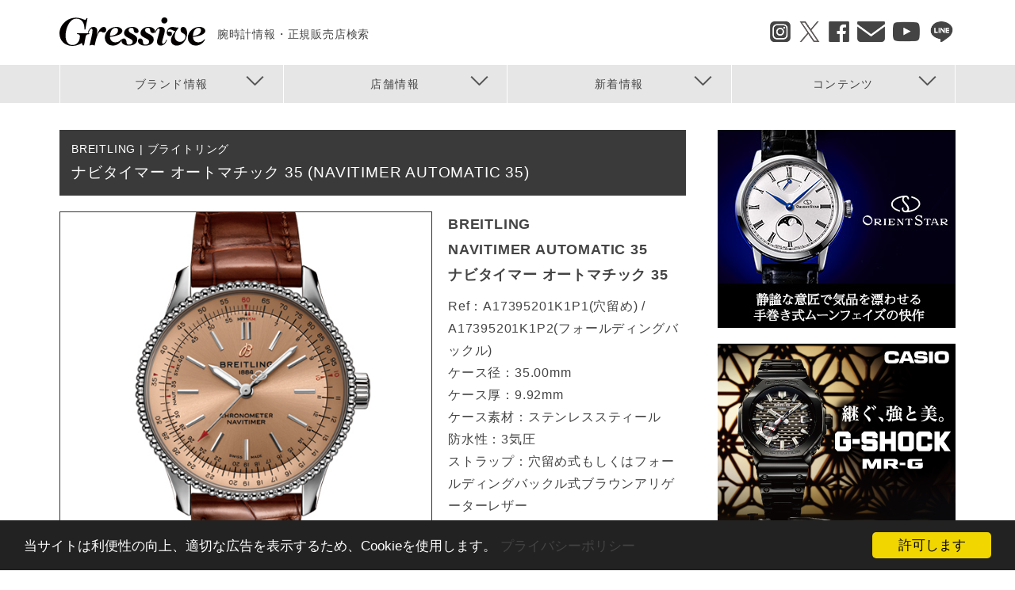

--- FILE ---
content_type: text/html; charset=UTF-8
request_url: https://www.gressive.jp/brand/breitling/catalog/207615
body_size: 11392
content:
<!DOCTYPE html>
<html lang="ja" dir="ltr" xmlns:article="http://ogp.me/ns/article#" xmlns:book="http://ogp.me/ns/book#" xmlns:product="http://ogp.me/ns/product#" xmlns:profile="http://ogp.me/ns/profile#" xmlns:video="http://ogp.me/ns/video#" prefix="content: http://purl.org/rss/1.0/modules/content/  dc: http://purl.org/dc/terms/  foaf: http://xmlns.com/foaf/0.1/  og: http://ogp.me/ns#  rdfs: http://www.w3.org/2000/01/rdf-schema#  schema: http://schema.org/  sioc: http://rdfs.org/sioc/ns#  sioct: http://rdfs.org/sioc/types#  skos: http://www.w3.org/2004/02/skos/core#  xsd: http://www.w3.org/2001/XMLSchema# ">
  <head>
    <meta charset="utf-8" />
<meta name="title" content="ブライトリング(BREITLING) ナビタイマー オートマチック 35(NAVITIMER AUTOMATIC 35) | ブランド腕時計の正規販売店紹介サイトGressive/グレッシブ" />
<meta name="twitter:card" content="summary_large_image" />
<meta property="og:site_name" content="Gressive" />
<link rel="canonical" href="https://www.gressive.jp/brand/breitling/catalog/207615" />
<meta name="twitter:site" content="@gressive" />
<meta name="description" content="ブライトリング(BREITLING) ナビタイマー オートマチック 35(NAVITIMER AUTOMATIC 35) のモデル情報を紹介する正規販売店と腕時計の専門サイトGressive/グレッシブです。" />
<meta property="og:url" content="https://www.gressive.jp/brand/breitling/catalog/207615" />
<meta property="og:title" content="ブライトリング(BREITLING) ナビタイマー オートマチック 35(NAVITIMER AUTOMATIC 35) | ブランド腕時計の正規販売店紹介サイトGressive/グレッシブ" />
<meta name="google-site-verification" content="Kx87JkW3QUSx52m8Y44AFIJ19pzNDsczesk4CCPOuns" />
<meta property="og:description" content="ブライトリング(BREITLING) ナビタイマー オートマチック 35(NAVITIMER AUTOMATIC 35) のモデル情報を紹介する正規販売店と腕時計の専門サイトGressive/グレッシブです。" />
<meta property="og:image" content="https://www.gressive.jp/sites/default/files/modelImage1/breitling_2020_24.jpg" />
<meta name="Generator" content="Drupal 8 (https://www.drupal.org)" />
<meta name="MobileOptimized" content="width" />
<meta name="HandheldFriendly" content="true" />
<meta name="viewport" content="width=device-width, initial-scale=1.0" />
<link rel="shortcut icon" href="/themes/custom/gressive_theme/favicon.ico" type="image/vnd.microsoft.icon" />
<link rel="revision" href="/brand/breitling/catalog/207615" />

    <title>ブライトリング(BREITLING) ナビタイマー オートマチック 35(NAVITIMER AUTOMATIC 35) | ブランド腕時計の正規販売店紹介サイトGressive/グレッシブ</title>
    <style media="all">
@import url("/core/assets/vendor/normalize-css/normalize.css?t3e68i");
@import url("/core/themes/stable/css/system/components/ajax-progress.module.css?t3e68i");
@import url("/core/themes/stable/css/system/components/align.module.css?t3e68i");
@import url("/core/themes/stable/css/system/components/autocomplete-loading.module.css?t3e68i");
@import url("/core/themes/stable/css/system/components/fieldgroup.module.css?t3e68i");
@import url("/core/themes/stable/css/system/components/container-inline.module.css?t3e68i");
@import url("/core/themes/stable/css/system/components/clearfix.module.css?t3e68i");
@import url("/core/themes/stable/css/system/components/details.module.css?t3e68i");
@import url("/core/themes/stable/css/system/components/hidden.module.css?t3e68i");
@import url("/core/themes/stable/css/system/components/item-list.module.css?t3e68i");
@import url("/core/themes/stable/css/system/components/js.module.css?t3e68i");
@import url("/core/themes/stable/css/system/components/nowrap.module.css?t3e68i");
@import url("/core/themes/stable/css/system/components/position-container.module.css?t3e68i");
@import url("/core/themes/stable/css/system/components/progress.module.css?t3e68i");
@import url("/core/themes/stable/css/system/components/reset-appearance.module.css?t3e68i");
@import url("/core/themes/stable/css/system/components/resize.module.css?t3e68i");
@import url("/core/themes/stable/css/system/components/sticky-header.module.css?t3e68i");
@import url("/core/themes/stable/css/system/components/system-status-counter.css?t3e68i");
@import url("/core/themes/stable/css/system/components/system-status-report-counters.css?t3e68i");
@import url("/core/themes/stable/css/system/components/system-status-report-general-info.css?t3e68i");
@import url("/core/themes/stable/css/system/components/tabledrag.module.css?t3e68i");
@import url("/core/themes/stable/css/system/components/tablesort.module.css?t3e68i");
@import url("/core/themes/stable/css/system/components/tree-child.module.css?t3e68i");
@import url("/core/themes/stable/css/views/views.module.css?t3e68i");
@import url("/modules/cookieconsent/css/dark-bottom.css?t3e68i");
@import url("/modules/pagerer/css/pagerer.base.css?t3e68i");
@import url("/modules/pagerer/css/pagerer.multipane.css?t3e68i");
</style>
<style media="all">
@import url("/core/themes/classy/css/components/action-links.css?t3e68i");
@import url("/core/themes/classy/css/components/breadcrumb.css?t3e68i");
@import url("/core/themes/classy/css/components/button.css?t3e68i");
@import url("/core/themes/classy/css/components/collapse-processed.css?t3e68i");
@import url("/core/themes/classy/css/components/container-inline.css?t3e68i");
@import url("/core/themes/classy/css/components/details.css?t3e68i");
@import url("/core/themes/classy/css/components/exposed-filters.css?t3e68i");
@import url("/core/themes/classy/css/components/field.css?t3e68i");
@import url("/core/themes/classy/css/components/form.css?t3e68i");
@import url("/core/themes/classy/css/components/icons.css?t3e68i");
@import url("/core/themes/classy/css/components/inline-form.css?t3e68i");
@import url("/core/themes/classy/css/components/item-list.css?t3e68i");
@import url("/core/themes/classy/css/components/link.css?t3e68i");
@import url("/core/themes/classy/css/components/links.css?t3e68i");
@import url("/core/themes/classy/css/components/menu.css?t3e68i");
@import url("/core/themes/classy/css/components/more-link.css?t3e68i");
@import url("/core/themes/classy/css/components/pager.css?t3e68i");
@import url("/core/themes/classy/css/components/tabledrag.css?t3e68i");
@import url("/core/themes/classy/css/components/tableselect.css?t3e68i");
@import url("/core/themes/classy/css/components/tablesort.css?t3e68i");
@import url("/core/themes/classy/css/components/tabs.css?t3e68i");
@import url("/core/themes/classy/css/components/textarea.css?t3e68i");
@import url("/core/themes/classy/css/components/ui-dialog.css?t3e68i");
@import url("/core/themes/classy/css/components/messages.css?t3e68i");
@import url("/core/themes/classy/css/components/progress.css?t3e68i");
@import url("/themes/custom/gressive_theme/js/colorbox/colorbox.css?t3e68i");
@import url("/themes/custom/gressive_theme/css/common.css?t3e68i");
@import url("/themes/custom/gressive_theme/css/custom.css?t3e68i");
@import url("/themes/custom/gressive_theme/js/flexslider/flexslider.css?t3e68i");
@import url("/themes/custom/gressive_theme/brand/css/style.css?t3e68i");
@import url("/themes/custom/gressive_theme/brand/css/style_sp.css?t3e68i");
</style>
<style media="all">
@import url("/themes/custom/gressive_theme/css/jquery.bxslider.css?t3e68i");
</style>

    <script type="application/json" data-drupal-selector="drupal-settings-json">{"path":{"baseUrl":"\/","scriptPath":null,"pathPrefix":"","currentPath":"node\/207615","currentPathIsAdmin":false,"isFront":false,"currentLanguage":"ja"},"pluralDelimiter":"\u0003","ajaxPageState":{"libraries":"classy\/base,classy\/messages,cookieconsent\/cookieconsent-min,cookieconsent\/dark-bottom,cookieconsent\/settings,core\/html5shiv,core\/normalize,gressive_theme\/ad,gressive_theme\/brand-styling,gressive_theme\/global-styling,gressive_theme\/shopsearch-styling,gressive_theme\/sub-styling,pagerer\/base.css,pagerer\/multipane,system\/base,views\/views.ajax,views\/views.module","theme":"gressive_theme","theme_token":null},"ajaxTrustedUrl":[],"cookieconsent":{"message":"\u5f53\u30b5\u30a4\u30c8\u306f\u5229\u4fbf\u6027\u306e\u5411\u4e0a\u3001\u9069\u5207\u306a\u5e83\u544a\u3092\u8868\u793a\u3059\u308b\u305f\u3081\u3001Cookie\u3092\u4f7f\u7528\u3057\u307e\u3059\u3002","dismiss":"\u8a31\u53ef\u3057\u307e\u3059","learnMore":"\u30d7\u30e9\u30a4\u30d0\u30b7\u30fc\u30dd\u30ea\u30b7\u30fc","link":"\/privacypolicy.html","path":"\/","expiry":365,"target":"_blank","domain":".www.gressive.jp","markup":"\u003Cdiv class=\u0022cc_banner cc_container cc_container--open\u0022\u003E\n    \u003Ca href=\u0022#null\u0022 data-cc-event=\u0022click:dismiss\u0022 target=\u0022_blank\u0022 class=\u0022cc_btn cc_btn_accept_all\u0022\u003E\u8a31\u53ef\u3057\u307e\u3059\u003C\/a\u003E\n    \u003Cp class=\u0022cc_message\u0022\u003E\u5f53\u30b5\u30a4\u30c8\u306f\u5229\u4fbf\u6027\u306e\u5411\u4e0a\u3001\u9069\u5207\u306a\u5e83\u544a\u3092\u8868\u793a\u3059\u308b\u305f\u3081\u3001Cookie\u3092\u4f7f\u7528\u3057\u307e\u3059\u3002 \u003Ca data-cc-if=\u0022options.link\u0022 target=\u0022_blank\u0022 class=\u0022cc_more_info\u0022 href=\u0022\/privacypolicy.html\u0022\u003E\u30d7\u30e9\u30a4\u30d0\u30b7\u30fc\u30dd\u30ea\u30b7\u30fc\u003C\/a\u003E\u003C\/p\u003E\n    \u003Ca class=\u0022cc_logo\u0022 target=\u0022_blank\u0022 href=\u0022http:\/\/silktide.com\/cookieconsent\u0022\u003ECookie Consent plugin for the EU cookie law\u003C\/a\u003E\n\u003C\/div\u003E\n","container":null,"theme":false},"views":{"ajax_path":"\/views\/ajax","ajaxViews":{"views_dom_id:1ff439708d1e78f021ae66312711b12dca8c7bab58e8a147ce357859981b8b15":{"view_name":"contents","view_display_id":"block_report_side","view_args":"14","view_path":"\/brand\/breitling\/catalog\/207615","view_base_path":"feed\/brand\/news-list\/rss.xml","view_dom_id":"1ff439708d1e78f021ae66312711b12dca8c7bab58e8a147ce357859981b8b15","pager_element":0},"views_dom_id:ab92906d04e7ca88391d68cf3fec99b20f7d879faebd1084f0c853fc575de546":{"view_name":"catalog","view_display_id":"block_catalog_pager","view_args":"breitling","view_path":"\/brand\/breitling\/catalog\/207615","view_base_path":"catalog\/%dirname","view_dom_id":"ab92906d04e7ca88391d68cf3fec99b20f7d879faebd1084f0c853fc575de546","pager_element":"0"}}},"dirname":["breitling"],"ad":{"brand":["246"],"shops":null,"area":null,"premium":null,"tags":null,"content":"brand","dirname":"\/brand\/breitling\/catalog"},"user":{"uid":0,"permissionsHash":"9a15f96527e1c20f0f673a7c439b7f8255d29bb878c5ef635b12694c6a5e297a"}}</script>

<!--[if lte IE 8]>
<script src="/core/assets/vendor/html5shiv/html5shiv.min.js?v=3.7.3"></script>
<![endif]-->
<script src="/core/misc/drupalSettingsLoader.js?v=8.4.5"></script>
<script src="/themes/custom/gressive_theme/js/jquery.min.js?v=1"></script>
<script src="/themes/custom/gressive_theme/js/colorbox/jquery.colorbox-min.js?v=1"></script>
<script src="/themes/custom/gressive_theme/js/flexslider/jquery.flexslider-min.js?v=1"></script>
<script src="/themes/custom/gressive_theme/js/script_head.js?v=1"></script>
<script src="/themes/custom/gressive_theme/js/SmoothScroll.js?v=1"></script>
<script src="/themes/custom/gressive_theme/js/error_log_output.js?v=1"></script>
<script src="/themes/custom/gressive_theme/js/lazysizes.min.js?v=1" async></script>
<script src="/themes/custom/gressive_theme/js/infinite-scroll.pkgd.min.js?v=1"></script>
<script src="/themes/custom/gressive_theme/js/jsonQ/jsonQ.min.js?v=1"></script>
<script src="/themes/custom/gressive_theme/js/jquery.bxslider.min.js?v=1"></script>
<script src="/themes/custom/gressive_theme/js/js-weighted-list/js-weighted-list.js?v=1"></script>
<script src="/themes/custom/gressive_theme/js/ad/all.js?v=1"></script>

      <script>
        $(document).ready(function () {
          var timer_id = 0;
          function shop_model_image_main_change(img_src) {
            if (0 !== timer_id) {
              clearTimeout(timer_id);
            }

            var $main_img = $('.shop-model-image-main img');
            if (img_src && 0 !== $main_img.length && $main_img.attr('src') !== img_src) {
              var duration = parseFloat($main_img.css('transition-duration')) * 1000;
              $main_img.css('opacity', '0');
              timer_id = setTimeout(function () {
                $main_img.attr('src', img_src);
                $main_img.css('opacity', '');
                timer_id = 0;
              }, duration);
            }
          }

          var hover_timer_id = 0;
          $('.shop-model-image-sub img').hover(function () {
            var img_src = $(this).attr('src');
            hover_timer_id = setTimeout(function () {
              hover_timer_id = 0;
              shop_model_image_main_change(img_src);
            }, 300);
          }, function () {
            if (0 !== hover_timer_id) {
              clearTimeout(hover_timer_id);
            }
          });

          $('.shop-model-image-sub img').click(function () {
            shop_model_image_main_change($(this).attr('src'));
          });

          $('.shop-model-image-prev').click(function (e) {
            e.preventDefault();
            var now_src = $('.shop-model-image-main img').attr('src');
            var src_list = [];
            $('.shop-model-image-sub img').each(function () {
              src_list.push($(this).attr('src'));
            });
            var now_index = src_list.indexOf(now_src);
            if (-1 !== now_index) {
              shop_model_image_main_change(src_list[0 !== now_index ? (now_index - 1) : (src_list.length - 1)]);
            }
          });
          $('.shop-model-image-next').click(function (e) {
            e.preventDefault();
            var now_src = $('.shop-model-image-main img').attr('src');
            var src_list = [];
            $('.shop-model-image-sub img').each(function () {
              src_list.push($(this).attr('src'));
            });
            var now_index = src_list.indexOf(now_src);
            if (-1 !== now_index) {
              shop_model_image_main_change(src_list[now_index + 1 < src_list.length ? (now_index + 1) : 0]);
            }
          });
        });
      </script>
  </head>
  <body>
  
    <!-- ヘッダーここから -->
    <script type="text/javascript" src="/themes/custom/gressive_theme/js/script_header.js"></script>
    
    <div class="wrapper">
            <a href="#main-content" class="visually-hidden focusable">
        メインコンテンツに移動
      </a>
      
      <header class="header">
    <div class="inner">
  <div class="header-content">
    <div class="header-left">
      <div class="header-logo">
        <a href="/" title="HOME" rel="home">
          <img class="header-logo-img" src="/themes/custom/gressive_theme/svg/gressive.svg" alt="ブランド腕時計の正規販売店紹介サイトGressive">
          <span class="header-logo-text">腕時計情報・正規販売店検索</span>
        </a>
      </div>
      <ol class="header-breadcrumb">
                <li><a href="/">HOME</a></li>
        <li><a href="https://www.gressive.jp/brand">腕時計ブランド一覧</a></li>
        <li><a href="https://www.gressive.jp/brand/breitling">ブライトリング(BREITLING)</a></li>
        <li>NAVITIMER AUTOMATIC 35(ナビタイマー オートマチック 35)</li>
      

      </ol>
    </div>
        <div class="header-menu-button" >
      <span class="header-menu-button-bar"></span>
      <span class="header-menu-text">MENU</span>
    </div>
    <div class="header-sns">
      <ul class="header-sns-list">
        <li class="header-sns-list-item"><a href="https://www.instagram.com/gressive_watch/" target="_blank"><img class="header-sns-list-icon" src="/themes/custom/gressive_theme/img/sns_icon_insta.png" alt="Instagram"></a></li>
        <li class="header-sns-list-item"><a href="http://twitter.com/gressive/" target="_blank"><img class="header-sns-list-icon" src="/themes/custom/gressive_theme/img/sns_icon_twitter.png" alt="Twitter"></a></li>
        <li class="header-sns-list-item"><a href="https://www.facebook.com/gressive/" target="_blank"><img class="header-sns-list-icon" src="/themes/custom/gressive_theme/img/sns_icon_fb.png" alt="Facebook"></a></li>
        <li class="header-sns-list-item"><a href="http://www.gressive.jp/mail_mag/" target="_blank"><img class="header-sns-list-icon" src="/themes/custom/gressive_theme/img/sns_icon_mail.png" alt="Mail"></a></li>
        <li class="header-sns-list-item"><a href="https://www.youtube.com/@GressiveChannel" target="_blank"><img class="header-sns-list-icon" src="/themes/custom/gressive_theme/img/sns_icon_youtube.png" alt="YouTube"></a></li>
        <li class="header-sns-list-item"><a href="https://lin.ee/19EoIgH" target="_blank"><img class="header-sns-list-icon" src="/themes/custom/gressive_theme/img/sns_icon_line.png" alt="LINE"></a></li>
      </ul>
    </div>
  </div>
  <nav class="header-nav">
    
        <ul class="header-nav-list">
            <li class="header-nav-list-item">
        <a href="javascript:void(0)" target="_self" class="header-nav-list-anchor is-active" data-nav="1">
          <span class="header-nav-list-text">ブランド情報</span>
        </a>
      </li>
      <li class="header-nav-list-item">
        <a href="javascript:void(0)" target="_self" class="header-nav-list-anchor is-active" data-nav="2">
          <span class="header-nav-list-text">店舗情報</span>
        </a>
      </li>
      <li class="header-nav-list-item">
        <a href="javascript:void(0)" target="_self" class="header-nav-list-anchor is-active" data-nav="3">
          <span class="header-nav-list-text">新着情報</span>
        </a>
      </li>
      <li class="header-nav-list-item">
        <a href="javascript:void(0)" target="_self" class="header-nav-list-anchor is-active" data-nav="4">
          <span class="header-nav-list-text">コンテンツ</span>
        </a>
      </li>
    </ul>
  


  </nav>
</div><div class="header-fixed-menu">
  <ul class="header-fixed-menu-list">
    <li><a href="/brand">ブランドを探す</a></li>
    <li><a href="/catalogtop">腕時計を探す</a></li>
    <li><a href="/shop/search/brand">お店を探す</a></li>
  </ul>
  <ul class="header-fixed-menu-list">
    <li><a href="/special">腕時計コンテンツ</a></li>
        <li><a href="/brand/news">ブランドニュース</a></li>
  </ul>
  <ul class="header-fixed-menu-list">
    <li><a href="/gmc">ショップフェア＆トピックス</a></li>
    <li><a href="/shop/news">ショップニュース</a></li>
  </ul>
  <ul class="header-fixed-menu-sns">
    <li><a href="https://www.instagram.com/gressive_watch/" target="_blank"><img class="header-sns-fixed-menu-sns-icon" src="/themes/custom/gressive_theme/img/sns_icon_insta.png" alt="Instagram"></a></li>
    <li><a href="http://twitter.com/gressive/" target="_blank"><img class="header-sns-fixed-menu-sns-icon" src="/themes/custom/gressive_theme/img/sns_icon_twitter.png" alt="Twitter"></a></li>
    <li><a href="https://www.facebook.com/gressive/" target="_blank"><img class="header-sns-fixed-menu-sns-icon" src="/themes/custom/gressive_theme/img/sns_icon_fb.png" alt="facebook"></a></li>
    <li><a href="http://www.gressive.jp/mail_mag/" target="_blank"><img class="header-sns-fixed-menu-sns-icon" src="/themes/custom/gressive_theme/img/sns_icon_mail.png" alt="Email"></a></li>
    <li><a href="https://www.youtube.com/@GressiveChannel" target="_blank"><img class="header-sns-fixed-menu-sns-icon" src="/themes/custom/gressive_theme/img/sns_icon_youtube.png" alt="YouTube"></a></li>
    <li><a href="https://lin.ee/19EoIgH" target="_blank"><img class="header-sns-list-icon" src="/themes/custom/gressive_theme/img/sns_icon_line.png" alt="LINE"></a></li>
  </ul>
</div>

</header><!-- header end -->

  
<div class="nav-content" id="nav-content-3">
  <div class="nav-content-inner after-clear">
    <ul class="nav-content-list01"></ul>
    <ul class="nav-content-list02 hover-zoom after-clear" id="nav-content-list-3"></ul>
  </div>
</div><div class="nav-content" id="nav-content-4">
  <div class="nav-content-inner after-clear">
    <ul class="nav-content-list01"></ul>
    <ul class="nav-content-list02 hover-zoom after-clear" id="nav-content-list-4"></ul>
  </div>
</div><div class="nav-content" id="nav-content-1">
  <div class="nav-content-inner after-clear">
    <ul class="nav-content-list01"></ul>
    <ul class="nav-content-list02 hover-zoom after-clear" id="nav-content-list-1"></ul>
  </div>
</div><div class="nav-content" id="nav-content-2">
  <div class="nav-content-inner after-clear">
    <ul class="nav-content-list01"></ul>
    <ul class="nav-content-list02 hover-zoom after-clear" id="nav-content-list-2"></ul>
  </div>
</div><div class="nav-content" id="nav-content-0">
  <ul class="header-sns-list after-clear">
    <li class="header-sns-list-item"><a href="https://www.instagram.com/gressive_watch/" target="_blank"><img class="header-sns-list-icon" src="/themes/custom/gressive_theme/img/sns_icon_insta.png" alt="Instagram"></a></li>
    <li class="header-sns-list-item"><a href="http://twitter.com/gressive/" target="_blank"><img class="header-sns-list-icon" src="/themes/custom/gressive_theme/img/sns_icon_twitter.png" alt="Twitter"></a></li>
    <li class="header-sns-list-item"><a href="https://www.facebook.com/gressive/" target="_blank"><img class="header-sns-list-icon" src="/themes/custom/gressive_theme/img/sns_icon_fb.png" alt="Facebook"></a></li>
    <li class="header-sns-list-item"><a href="http://www.gressive.jp/mail_mag/" target="_blank"><img class="header-sns-list-icon" src="/themes/custom/gressive_theme/img/sns_icon_mail.png" alt="Mail"></a></li>
    <li class="header-sns-list-item"><a href="https://www.youtube.com/@GressiveChannel" target="_blank"><img class="header-sns-list-icon" src="/themes/custom/gressive_theme/img/sns_icon_youtube.png" alt="YouTube"></a></li>
    <li class="header-sns-list-item"><a href="https://lin.ee/19EoIgH" target="_blank"><img class="header-sns-list-icon" src="/themes/custom/gressive_theme/img/sns_icon_line.png" alt="LINE"></a></li>
  </ul>
</div>


<div class="main_inner shop-page">

  <article class="main_contents">
        
                            
<section class="brand-model mb40">
  <h1 class="section-title-01 left">
    <span class="section-title-01-brand">BREITLING
 | ブライトリング</span>
          <span class="section-title-01-pagename">ナビタイマー オートマチック 35 (NAVITIMER AUTOMATIC 35)</span>
      </h1>
  <div class="brand-model-image">
    <div class="brand-model-image-main">
      <img src="/sites/default/files/modelImage1/breitling_2020_24.jpg" alt="BREITLING
 NAVITIMER AUTOMATIC 35 | ブライトリング ナビタイマー オートマチック 35" />
    </div>
  </div>

  <div class="brand-model-detail">
    <h2 class="brand-model-detail-title">
      BREITLING
<br />
      NAVITIMER AUTOMATIC 35<br />ナビタイマー オートマチック 35
    </h2>
    <p class="brand-model-detail-spec">
      Ref：A17395201K1P1(穴留め) / A17395201K1P2(フォールディングバックル)<br />
ケース径：35.00mm<br />
ケース厚：9.92mm<br />
ケース素材：ステンレススティール<br />
防水性：3気圧<br />
ストラップ：穴留め式もしくはフォールディングバックル式ブラウンアリゲーターレザー<br />
ムーブメント：自動巻き、ブライトリング キャリバー17、毎時28,800振動、約38時間パワーリザーブ、COSC公認クロノメーター<br />
仕様：時・分・秒表示、両方向回転式ベゼル、カッパーダイヤル、スーパールミノバ®蓄光塗料を塗布した時針と分針<br />
価格：穴留め 460,000円(税抜) / フォールディングバックル 480,000円(税抜)
                                        </p>
    <div style="font-size: 12px;">
      ※価格及び最新情報につきましては<span class="dairiten_url_link">公式サイト</span>をご確認ください。
      <script type="text/javascript">
        $(document).ready(function(){
          let dairiten_url = null;
          dairiten_url = $('a.shop-information-link-button').attr('href');
          if (dairiten_url) {
            $('span.dairiten_url_link').html('<a href="' + dairiten_url + '" target="_blank" style="text-decoration: underline;">公式サイト</a>');
          }
        });
      </script>
    </div>
    <a href="/shop/search/list?brand=breitling" class="brand-model-detail-link list-more-button">このブランドの取扱店一覧はこちら</a>
  </div>

</section><!-- brand-catalog-detail end -->



  <section class="brand-model-catalog">
      <h2 class="section-title-02">ブライトリング モデルカタログ<span class="section-title-02-sub">BREITLING MODEL Catalog</span></h2>
    <ul class="brand-model-list main-list-4col-02 tagged-images hover-zoom">
    



  
    <li class="model-list-item">
  <a href="/brand/breitling/catalog/231260">
    <div class="model-list-thumb image-wrap">
      <img src="/sites/default/files/modelThumbnail/breitling_2021_12.jpg" alt="Endurance Pro IRONMAN®(エンデュランス プロ アイアンマン)" />
    </div>
    <h3 class="model-list-title">エンデュランス プロ アイアンマン(Endurance Pro IRONMAN®)</h3>
    <p class="model-list-date">2021/06/25</p>
  </a>
</li>

  

  
    <li class="model-list-item">
  <a href="/brand/breitling/catalog/231261">
    <div class="model-list-thumb image-wrap">
      <img src="/sites/default/files/modelThumbnail/breitling_2021_13.jpg" alt="Endurance Pro IRONMAN® Finisher(エンデュランス プロ アイアンマン フィニッシャー)" />
    </div>
    <h3 class="model-list-title">エンデュランス プロ アイアンマン フィニッシャー(Endurance Pro IRONMAN® Finisher)</h3>
    <p class="model-list-date">2021/06/25</p>
  </a>
</li>

  

  
    <li class="model-list-item">
  <a href="/brand/breitling/catalog/231262">
    <div class="model-list-thumb image-wrap">
      <img src="/sites/default/files/modelThumbnail/breitling_2021_14.jpg" alt="Chronomat B01 42 Japan Edition Black Mother Of Pearl(クロノマット B01 42 ジャパン エディション ブラック マザー オブ パール)" />
    </div>
    <h3 class="model-list-title">クロノマット B01 42 ジャパン エディション ブラック マザー オブ パール(Chronomat B01 42 Japan Edition Black Mother Of Pearl)</h3>
    <p class="model-list-date">2021/06/25</p>
  </a>
</li>

  

  
    <li class="model-list-item">
  <a href="/brand/breitling/catalog/231263">
    <div class="model-list-thumb image-wrap">
      <img src="/sites/default/files/modelThumbnail/breitling_2021_01.jpg" alt="Super Chronomat B01 44(スーパー クロノマット B01 44)" />
    </div>
    <h3 class="model-list-title">スーパー クロノマット B01 44(Super Chronomat B01 44)</h3>
    <p class="model-list-date">2021/06/25</p>
  </a>
</li>

  

  
    <li class="model-list-item">
  <a href="/brand/breitling/catalog/231264">
    <div class="model-list-thumb image-wrap">
      <img src="/sites/default/files/modelThumbnail/breitling_2021_02.jpg" alt="Super Chronomat B01 44(スーパー クロノマット B01 44)" />
    </div>
    <h3 class="model-list-title">スーパー クロノマット B01 44(Super Chronomat B01 44)</h3>
    <p class="model-list-date">2021/06/25</p>
  </a>
</li>

  

  
    <li class="model-list-item">
  <a href="/brand/breitling/catalog/231265">
    <div class="model-list-thumb image-wrap">
      <img src="/sites/default/files/modelThumbnail/breitling_2021_03.jpg" alt="Super Chronomat B01 44(スーパー クロノマット B01 44)" />
    </div>
    <h3 class="model-list-title">スーパー クロノマット B01 44(Super Chronomat B01 44)</h3>
    <p class="model-list-date">2021/06/25</p>
  </a>
</li>

  

  
    <li class="model-list-item">
  <a href="/brand/breitling/catalog/231266">
    <div class="model-list-thumb image-wrap">
      <img src="/sites/default/files/modelThumbnail/breitling_2021_04.jpg" alt="Super Chronomat B01 44(スーパー クロノマット B01 44)" />
    </div>
    <h3 class="model-list-title">スーパー クロノマット B01 44(Super Chronomat B01 44)</h3>
    <p class="model-list-date">2021/06/25</p>
  </a>
</li>

  

  
    <li class="model-list-item">
  <a href="/brand/breitling/catalog/231267">
    <div class="model-list-thumb image-wrap">
      <img src="/sites/default/files/modelThumbnail/breitling_2021_05.jpg" alt="Super Chronomat B01 44(スーパー クロノマット B01 44)" />
    </div>
    <h3 class="model-list-title">スーパー クロノマット B01 44(Super Chronomat B01 44)</h3>
    <p class="model-list-date">2021/06/25</p>
  </a>
</li>

  

  
    <li class="model-list-item">
  <a href="/brand/breitling/catalog/231268">
    <div class="model-list-thumb image-wrap">
      <img src="/sites/default/files/modelThumbnail/breitling_2021_06.jpg" alt="Super Chronomat B01 44(スーパー クロノマット B01 44)" />
    </div>
    <h3 class="model-list-title">スーパー クロノマット B01 44(Super Chronomat B01 44)</h3>
    <p class="model-list-date">2021/06/25</p>
  </a>
</li>

  

  
    <li class="model-list-item">
  <a href="/brand/breitling/catalog/231269">
    <div class="model-list-thumb image-wrap">
      <img src="/sites/default/files/modelThumbnail/breitling_2021_07.jpg" alt="Super Chronomat B01 44(スーパー クロノマット B01 44)" />
    </div>
    <h3 class="model-list-title">スーパー クロノマット B01 44(Super Chronomat B01 44)</h3>
    <p class="model-list-date">2021/06/25</p>
  </a>
</li>

  

  
    <li class="model-list-item">
  <a href="/brand/breitling/catalog/231270">
    <div class="model-list-thumb image-wrap">
      <img src="/sites/default/files/modelThumbnail/breitling_2021_08.jpg" alt="Super Chronomat 44 Four Year Calendar(スーパー クロノマット 44 フォー イヤー カレンダー)" />
    </div>
    <h3 class="model-list-title">スーパー クロノマット 44 フォー イヤー カレンダー(Super Chronomat 44 Four Year Calendar)</h3>
    <p class="model-list-date">2021/06/25</p>
  </a>
</li>

  

  
    <li class="model-list-item">
  <a href="/brand/breitling/catalog/231271">
    <div class="model-list-thumb image-wrap">
      <img src="/sites/default/files/modelThumbnail/breitling_2021_09.jpg" alt="Super Chronomat 44 Four Year Calendar(スーパー クロノマット 44 フォー イヤー カレンダー)" />
    </div>
    <h3 class="model-list-title">スーパー クロノマット 44 フォー イヤー カレンダー(Super Chronomat 44 Four Year Calendar)</h3>
    <p class="model-list-date">2021/06/25</p>
  </a>
</li>

  

  
    <li class="model-list-item">
  <a href="/brand/breitling/catalog/231272">
    <div class="model-list-thumb image-wrap">
      <img src="/sites/default/files/modelThumbnail/breitling_2021_10.jpg" alt="Super Chronomat 44 Four Year Calendar(スーパー クロノマット 44 フォー イヤー カレンダー)" />
    </div>
    <h3 class="model-list-title">スーパー クロノマット 44 フォー イヤー カレンダー(Super Chronomat 44 Four Year Calendar)</h3>
    <p class="model-list-date">2021/06/25</p>
  </a>
</li>

  

  
    <li class="model-list-item">
  <a href="/brand/breitling/catalog/231273">
    <div class="model-list-thumb image-wrap">
      <img src="/sites/default/files/modelThumbnail/breitling_2021_11.jpg" alt="Super Chronomat 44 Four Year Calendar(スーパー クロノマット 44 フォー イヤー カレンダー)" />
    </div>
    <h3 class="model-list-title">スーパー クロノマット 44 フォー イヤー カレンダー(Super Chronomat 44 Four Year Calendar)</h3>
    <p class="model-list-date">2021/06/25</p>
  </a>
</li>

  

  
    <li class="model-list-item">
  <a href="/brand/breitling/catalog/231274">
    <div class="model-list-thumb image-wrap">
      <img src="/sites/default/files/modelThumbnail/breitling_2021_15.jpg" alt="Chronomat Automatic 36 South Sea(クロノマット オートマチック 36 サウスシー)" />
    </div>
    <h3 class="model-list-title">クロノマット オートマチック 36 サウスシー(Chronomat Automatic 36 South Sea)</h3>
    <p class="model-list-date">2021/06/25</p>
  </a>
</li>

  

  
    <li class="model-list-item">
  <a href="/brand/breitling/catalog/231275">
    <div class="model-list-thumb image-wrap">
      <img src="/sites/default/files/modelThumbnail/breitling_2021_16.jpg" alt="Chronomat Automatic 36 South Sea(クロノマット オートマチック 36 サウスシー)" />
    </div>
    <h3 class="model-list-title">クロノマット オートマチック 36 サウスシー(Chronomat Automatic 36 South Sea)</h3>
    <p class="model-list-date">2021/06/25</p>
  </a>
</li>

  

  
    <li class="model-list-item">
  <a href="/brand/breitling/catalog/231276">
    <div class="model-list-thumb image-wrap">
      <img src="/sites/default/files/modelThumbnail/breitling_2021_17.jpg" alt="Chronomat Automatic 36 South Sea(クロノマット オートマチック 36 サウスシー)" />
    </div>
    <h3 class="model-list-title">クロノマット オートマチック 36 サウスシー(Chronomat Automatic 36 South Sea)</h3>
    <p class="model-list-date">2021/06/25</p>
  </a>
</li>

  

  
    <li class="model-list-item">
  <a href="/brand/breitling/catalog/231277">
    <div class="model-list-thumb image-wrap">
      <img src="/sites/default/files/modelThumbnail/breitling_2021_18.jpg" alt="Top Time Deus Limited Edition(トップタイム デウスリミテッド エディション)" />
    </div>
    <h3 class="model-list-title">トップタイム デウスリミテッド エディション(Top Time Deus Limited Edition)</h3>
    <p class="model-list-date">2021/06/25</p>
  </a>
</li>

  

  
    <li class="model-list-item">
  <a href="/brand/breitling/catalog/231278">
    <div class="model-list-thumb image-wrap">
      <img src="/sites/default/files/modelThumbnail/breitling_2021_19.jpg" alt="Navitimer B01 Chronograph 43 BMOP Japan Edition(ナビタイマー B01 クロノグラフ 43 ブラック マザー オブ パール ジャパンエディション)" />
    </div>
    <h3 class="model-list-title">ナビタイマー B01 クロノグラフ 43 ブラック マザー オブ パール ジャパンエディション(Navitimer B01 Chronograph 43 BMOP Japan Edition)</h3>
    <p class="model-list-date">2021/06/25</p>
  </a>
</li>

  

  
    <li class="model-list-item">
  <a href="/brand/breitling/catalog/231279">
    <div class="model-list-thumb image-wrap">
      <img src="/sites/default/files/modelThumbnail/breitling_2021_20.jpg" alt="Superocean Automatic 42 Japan Edition(スーパーオーシャン オートマチック 42 ジャパンエディション)" />
    </div>
    <h3 class="model-list-title">スーパーオーシャン オートマチック 42 ジャパンエディション(Superocean Automatic 42 Japan Edition)</h3>
    <p class="model-list-date">2021/06/25</p>
  </a>
</li>

  

  
    <li class="model-list-item">
  <a href="/brand/breitling/catalog/208487">
    <div class="model-list-thumb image-wrap">
      <img src="/sites/default/files/modelThumbnail/breitling_2020_40.jpg" alt="ENDURANCE PRO(エンデュランス プロ)" />
    </div>
    <h3 class="model-list-title">エンデュランス プロ(ENDURANCE PRO)</h3>
    <p class="model-list-date">2020/09/07</p>
  </a>
</li>

  

  
    <li class="model-list-item">
  <a href="/brand/breitling/catalog/208488">
    <div class="model-list-thumb image-wrap">
      <img src="/sites/default/files/modelThumbnail/breitling_2020_41.jpg" alt="ENDURANCE PRO(エンデュランス プロ)" />
    </div>
    <h3 class="model-list-title">エンデュランス プロ(ENDURANCE PRO)</h3>
    <p class="model-list-date">2020/09/07</p>
  </a>
</li>

  

  
    <li class="model-list-item">
  <a href="/brand/breitling/catalog/208489">
    <div class="model-list-thumb image-wrap">
      <img src="/sites/default/files/modelThumbnail/breitling_2020_42.jpg" alt="ENDURANCE PRO(エンデュランス プロ)" />
    </div>
    <h3 class="model-list-title">エンデュランス プロ(ENDURANCE PRO)</h3>
    <p class="model-list-date">2020/09/07</p>
  </a>
</li>

  

  
    <li class="model-list-item">
  <a href="/brand/breitling/catalog/208490">
    <div class="model-list-thumb image-wrap">
      <img src="/sites/default/files/modelThumbnail/breitling_2020_43.jpg" alt="ENDURANCE PRO(エンデュランス プロ)" />
    </div>
    <h3 class="model-list-title">エンデュランス プロ(ENDURANCE PRO)</h3>
    <p class="model-list-date">2020/09/07</p>
  </a>
</li>

  

  
    <li class="model-list-item">
  <a href="/brand/breitling/catalog/208491">
    <div class="model-list-thumb image-wrap">
      <img src="/sites/default/files/modelThumbnail/breitling_2020_44.jpg" alt="ENDURANCE PRO(エンデュランス プロ)" />
    </div>
    <h3 class="model-list-title">エンデュランス プロ(ENDURANCE PRO)</h3>
    <p class="model-list-date">2020/09/07</p>
  </a>
</li>

  

  
    <li class="model-list-item">
  <a href="/brand/breitling/catalog/207599">
    <div class="model-list-thumb image-wrap">
      <img src="/sites/default/files/modelThumbnail/breitling_2020_04.jpg" alt="SUPEROCEAN HERITAGE &#039;57(スーパーオーシャン ヘリテージ ’57)" />
    </div>
    <h3 class="model-list-title">スーパーオーシャン ヘリテージ ’57(SUPEROCEAN HERITAGE '57)</h3>
    <p class="model-list-date">2020/08/26</p>
  </a>
</li>

  

  
    <li class="model-list-item">
  <a href="/brand/breitling/catalog/207600">
    <div class="model-list-thumb image-wrap">
      <img src="/sites/default/files/modelThumbnail/breitling_2020_31.jpg" alt="SUPEROCEAN HERITAGE &#039;57(スーパーオーシャン ヘリテージ ’57)" />
    </div>
    <h3 class="model-list-title">スーパーオーシャン ヘリテージ ’57(SUPEROCEAN HERITAGE '57)</h3>
    <p class="model-list-date">2020/08/26</p>
  </a>
</li>

  

  
    <li class="model-list-item">
  <a href="/brand/breitling/catalog/207601">
    <div class="model-list-thumb image-wrap">
      <img src="/sites/default/files/modelThumbnail/breitling_2020_32.jpg" alt="SUPEROCEAN HERITAGE &#039;57(スーパーオーシャン ヘリテージ ’57)" />
    </div>
    <h3 class="model-list-title">スーパーオーシャン ヘリテージ ’57(SUPEROCEAN HERITAGE '57)</h3>
    <p class="model-list-date">2020/08/26</p>
  </a>
</li>

  

  
    <li class="model-list-item">
  <a href="/brand/breitling/catalog/207602">
    <div class="model-list-thumb image-wrap">
      <img src="/sites/default/files/modelThumbnail/breitling_2020_33.jpg" alt="SUPEROCEAN HERITAGE &#039;57(スーパーオーシャン ヘリテージ ’57)" />
    </div>
    <h3 class="model-list-title">スーパーオーシャン ヘリテージ ’57(SUPEROCEAN HERITAGE '57)</h3>
    <p class="model-list-date">2020/08/26</p>
  </a>
</li>

  

  
    <li class="model-list-item">
  <a href="/brand/breitling/catalog/207603">
    <div class="model-list-thumb image-wrap">
      <img src="/sites/default/files/modelThumbnail/breitling_2020_34.jpg" alt="SUPEROCEAN HERITAGE &#039;57(スーパーオーシャン ヘリテージ ’57)" />
    </div>
    <h3 class="model-list-title">スーパーオーシャン ヘリテージ ’57(SUPEROCEAN HERITAGE '57)</h3>
    <p class="model-list-date">2020/08/26</p>
  </a>
</li>

  

  
    <li class="model-list-item">
  <a href="/brand/breitling/catalog/207604">
    <div class="model-list-thumb image-wrap">
      <img src="/sites/default/files/modelThumbnail/breitling_2020_35.jpg" alt="SUPEROCEAN HERITAGE &#039;57(スーパーオーシャン ヘリテージ ’57)" />
    </div>
    <h3 class="model-list-title">スーパーオーシャン ヘリテージ ’57(SUPEROCEAN HERITAGE '57)</h3>
    <p class="model-list-date">2020/08/26</p>
  </a>
</li>

  

  
    <li class="model-list-item">
  <a href="/brand/breitling/catalog/207605">
    <div class="model-list-thumb image-wrap">
      <img src="/sites/default/files/modelThumbnail/breitling_2020_36.jpg" alt="SUPEROCEAN HERITAGE &#039;57 LIMITED EDITION(スーパーオーシャン ヘリテージ ’57 リミテッドエディション)" />
    </div>
    <h3 class="model-list-title">スーパーオーシャン ヘリテージ ’57 リミテッドエディション(SUPEROCEAN HERITAGE '57 LIMITED EDITION)</h3>
    <p class="model-list-date">2020/08/26</p>
  </a>
</li>

  

  
    <li class="model-list-item">
  <a href="/brand/breitling/catalog/207606">
    <div class="model-list-thumb image-wrap">
      <img src="/sites/default/files/modelThumbnail/breitling_2020_37.jpg" alt="SUPEROCEAN HERITAGE &#039;57 LIMITED EDITION(スーパーオーシャン ヘリテージ ’57 リミテッドエディション)" />
    </div>
    <h3 class="model-list-title">スーパーオーシャン ヘリテージ ’57 リミテッドエディション(SUPEROCEAN HERITAGE '57 LIMITED EDITION)</h3>
    <p class="model-list-date">2020/08/26</p>
  </a>
</li>

  

  
    <li class="model-list-item">
  <a href="/brand/breitling/catalog/207608">
    <div class="model-list-thumb image-wrap">
      <img src="/sites/default/files/modelThumbnail/breitling_2020_38.jpg" alt="SUPEROCEAN HERITAGE &#039;57 LIMITED EDITION II(スーパーオーシャン ヘリテージ ’57 リミテッドエディション II)" />
    </div>
    <h3 class="model-list-title">スーパーオーシャン ヘリテージ ’57 リミテッドエディション II(SUPEROCEAN HERITAGE '57 LIMITED EDITION II)</h3>
    <p class="model-list-date">2020/08/26</p>
  </a>
</li>

  

  
    <li class="model-list-item">
  <a href="/brand/breitling/catalog/207610">
    <div class="model-list-thumb image-wrap">
      <img src="/sites/default/files/modelThumbnail/breitling_2020_39.jpg" alt="SUPEROCEAN HERITAGE &#039;57 LIMITED EDITION II(スーパーオーシャン ヘリテージ ’57 リミテッドエディション II)" />
    </div>
    <h3 class="model-list-title">スーパーオーシャン ヘリテージ ’57 リミテッドエディション II(SUPEROCEAN HERITAGE '57 LIMITED EDITION II)</h3>
    <p class="model-list-date">2020/08/26</p>
  </a>
</li>

  

  
    <li class="model-list-item">
  <a href="/brand/breitling/catalog/207611">
    <div class="model-list-thumb image-wrap">
      <img src="/sites/default/files/modelThumbnail/breitling_2020_20.jpg" alt="NAVITIMER AUTOMATIC 35(ナビタイマー オートマチック 35)" />
    </div>
    <h3 class="model-list-title">ナビタイマー オートマチック 35(NAVITIMER AUTOMATIC 35)</h3>
    <p class="model-list-date">2020/08/26</p>
  </a>
</li>

  

  
    <li class="model-list-item">
  <a href="/brand/breitling/catalog/207612">
    <div class="model-list-thumb image-wrap">
      <img src="/sites/default/files/modelThumbnail/breitling_2020_21.jpg" alt="NAVITIMER AUTOMATIC 35(ナビタイマー オートマチック 35)" />
    </div>
    <h3 class="model-list-title">ナビタイマー オートマチック 35(NAVITIMER AUTOMATIC 35)</h3>
    <p class="model-list-date">2020/08/26</p>
  </a>
</li>

  

  
    <li class="model-list-item">
  <a href="/brand/breitling/catalog/207613">
    <div class="model-list-thumb image-wrap">
      <img src="/sites/default/files/modelThumbnail/breitling_2020_22.jpg" alt="NAVITIMER AUTOMATIC 35(ナビタイマー オートマチック 35)" />
    </div>
    <h3 class="model-list-title">ナビタイマー オートマチック 35(NAVITIMER AUTOMATIC 35)</h3>
    <p class="model-list-date">2020/08/26</p>
  </a>
</li>

  

  
    <li class="model-list-item">
  <a href="/brand/breitling/catalog/207614">
    <div class="model-list-thumb image-wrap">
      <img src="/sites/default/files/modelThumbnail/breitling_2020_23.jpg" alt="NAVITIMER AUTOMATIC 35(ナビタイマー オートマチック 35)" />
    </div>
    <h3 class="model-list-title">ナビタイマー オートマチック 35(NAVITIMER AUTOMATIC 35)</h3>
    <p class="model-list-date">2020/08/26</p>
  </a>
</li>

  

  
    <li class="model-list-item">
  <a href="/brand/breitling/catalog/207615">
    <div class="model-list-thumb image-wrap">
      <img src="/sites/default/files/modelThumbnail/breitling_2020_24.jpg" alt="NAVITIMER AUTOMATIC 35(ナビタイマー オートマチック 35)" />
    </div>
    <h3 class="model-list-title">ナビタイマー オートマチック 35(NAVITIMER AUTOMATIC 35)</h3>
    <p class="model-list-date">2020/08/26</p>
  </a>
</li>

  


  </ul>
        
  <div class="pagerer-container">
    <div class="pagerer-panes">
      <div class="pagerer-left-pane"></div>
      <div class="pagerer-center-pane">
  <nav  class="pager pagerer-pager-standard" role="navigation" aria-labelledby="pagination-heading">
  <h4 id="pagination-heading" class="visually-hidden">ページ送り</h4>
      <ul class="pager__items js-pager__items">
                                                                  <li class="pager__item is-active">
            <a href="?page=0" title="現在のページ">
              <span class="visually-hidden">現在のページ</span>1</a>
          </li>
                                  <li class="pager__item">
            <a href="?page=1" title="2ページへ">
              <span class="visually-hidden">ページ</span>2</a>
          </li>
                                              <li class="pager__item pager__item--ellipsis pagerer-breaker" role="presentation">…</li>
          <li class="pager__item pager__item--last">
            <a href="?page=2" title="最後のページへ">
              <span class="visually-hidden">最後のページ</span>
              <span aria-hidden="true">3</span>
            </a>
          </li>
                                            <li class="pager__item pager__item--next">
            <a href="?page=1" title="次のページへ" rel="next">
              <span class="visually-hidden">次のページ</span>
              <span aria-hidden="true">›</span>
            </a>
          </li>
                    
    </ul>
    </nav>
</div>
      <div class="pagerer-right-pane"></div>
    </div>
</div>

    </section>

  <section class="brand-information">
    <h2 class="section-title-03">INFORMATION</h2>
  



  
      <img src="/sites/default/files/brandLogo/9.jpg" alt="ブライトリング(BREITLING)" class="brand-information-logo" />
<div class="brand-information-text">
  <p>ブライトリング(BREITLING)についてのお問合せは･･･<br />
    <br />
          ブライトリング・ジャパン株式会社
              <br />&#12306;105-0011 東京都港区芝公園2-2-22
              <br />TEL: 03-3436-0011
          </p>
</div>
<div class="brand-information-link">
  <a href="/shop/search/list?brand=breitling " class="brand-information-link-button">Gressive掲載店舗一覧</a>
        <a href="https://www.breitling.com/jp-ja/" class="shop-information-link-button">公式サイト</a>
  </div>


<br />
<a href="/brand/breitling " class="list-more-button">ブライトリング ブランドページを見る</a>

  


    </section><!-- shop-information end -->



  </article><!-- main_contents end -->

  <div class="side_area">
                      <div class="news-release">
            <h2 class="news-release-title">NEW RELEASE</h2>
      <ul class="news-release-list">
        



  
                            <li class="news-release-list-item">
  <a href="/tokimegu/2025">
    2025年 新作情報
  </a>
</li>

  

  
                    <li class="news-release-list-item">
  <a href="/brand/parmigiani-fleurier/news/327379">
    2025新作 ステンレススティールとローズゴールドの建築的な魅力。パルミジャーニ・フルリエ「トンダ PF マイクロローター」
  </a>
</li>

  

  
                    <li class="news-release-list-item">
  <a href="/brand/chronoswiss/news/327390">
    2025新作 スケルトン・クロノグラフの30年にわたる熟練の技。クロノスイス「オーパス クロノグラフ ダカール」
  </a>
</li>

  

  
                    <li class="news-release-list-item">
  <a href="/brand/zenith/news/327396">
    2025新作 「デファイ スカイライン」が新たな高みへ。ゼニスの歴史あるマニュファクチュールに着想を得た印象的なローズゴールド製トゥールビヨン搭載モデルが登場。ゼニス「デファイ スカイライン トゥールビヨン」
  </a>
</li>

  

  
                    <li class="news-release-list-item">
  <a href="/brand/omega/news/327429">
    2025新作 2025年10月29日、ミラノ・コルティナ 2026 冬季オリンピック100日前を祝して、オメガが「スピードマスター 38 ミラノ・コルティナ 2026」を発表
  </a>
</li>

  

  
                    <li class="news-release-list-item">
  <a href="/brand/omega/news/327438">
    冬季オリンピックでは初となる“オメガ ハウス”が登場
  </a>
</li>

  

  
                    <li class="news-release-list-item">
  <a href="/brand/audemars-piguet/news/327449">
    2025新作 オーデマ ピゲ「ロイヤル オーク “ジャンボ” エクストラ シン フライング トゥールビヨン クロノグラフ(RD#5)」
  </a>
</li>

  

  
                    <li class="news-release-list-item">
  <a href="/brand/campanola/news/327409">
    2025新作 「カンパノラ」25周年記念限定モデル。漆黒の宙で響きあう星を表現した「星響（ほしのひびき）」登場
  </a>
</li>

  

  
                    <li class="news-release-list-item">
  <a href="/brand/citizen/news/327399">
    2025新作 「シチズン プロマスター」より、航空自衛隊アクロバット飛行チーム「ブルーインパルス」限定モデル第6弾が登場
  </a>
</li>

  

  
                    <li class="news-release-list-item">
  <a href="/brand/panerai/news/327375">
    2025新作 アイコニックなルミノール コレクションが初めて40mmのセラミックデザインに挑戦。パネライ「ルミノール GMT チェラミカ」
  </a>
</li>

  

  
                    <li class="news-release-list-item">
  <a href="/brand/longines/news/327373">
    2025新作 毎時36,000振動・ハイビート ドレスウォッチの傑作が復刻。ロンジン「ウルトラ-クロン クラシック」
  </a>
</li>

  

  
                    <li class="news-release-list-item">
  <a href="/brand/breguet/news/327294">
    2025新作 新たな高精度へと飛躍。ブレゲ「クラシック 7225」
  </a>
</li>

  

  
                  <li class="news-release-list-item">
  <a href="/gmc/adv/251112-shinjuku-takashimaya-citizen">
    シチズン プレミアムウォッチフェア2025　2025年11月19日(水)～12月16日(火)　東京都：新宿髙島屋 4階 ウォッチサロン
  </a>
</li>

  

  
                    <li class="news-release-list-item">
  <a href="/brand/breguet/news/327295">
    2025新作 ブレゲ・スタイルの基礎を成すデザインコードを讃えて。ブレゲ「クラシック 7235」
  </a>
</li>

  

  
                    <li class="news-release-list-item">
  <a href="/brand/audemars-piguet/news/327291">
    オーデマ ピゲ、創業150周年と「ハウス オブ ワンダーズ展」を祝うセレブレーションイベントを開催
  </a>
</li>

  


      </ul>
              <p class="news-release-more list-more-button"><a href="/report/index.html">新着情報をもっと見る</a></p>
          </div>
  



  </div><!-- side_area end -->

</div><!-- main_inner end -->

<footer class="footer">
    <div class="tax-guide">
  <div class="tax-guide-text">
  ※掲載されている情報及び価格は、各ページが公開された時点のものとなり、変更されている可能性がございます。ご了承ください。<br />
  ※消費税率の変更に伴い、表示されている価格につきましては新旧税率が混在している可能性があります。ご了承ください。
  </div>
</div>
<div aria-labelledby="block-gressive-theme-footer-menu" id="block-gressive-theme-footer" class="block block-menu navigation footer-inner menu--footer">
        <div class="footer-menu">
  <h2 class="footer-menu-title">探す</h2>
  <ul class="footer-menu-list">
    <li class="footer-menu-list-01">ブランドを探す</li>
    <li class="footer-menu-list-02"><a href="/brand#alpha">アルファベット順一覧</a></li>
    <li class="footer-menu-list-02"><a href="/brand#kana">カナ順一覧</a></li>
    <li class="footer-menu-list-01">腕時計を探す</li>
    <li class="footer-menu-list-02"><a href="/catalog/all">全登録モデル一覧</a></li>
    <li class="footer-menu-list-01">店舗を探す</li>
    <li class="footer-menu-list-02"><a href="/shop/search/brand">取扱いブランドから探す</a></li>
    <li class="footer-menu-list-03"><a href="/shop/search/brand#alpha">アルファベット順一覧</a></li>
    <li class="footer-menu-list-03"><a href="/shop/search/brand#kana">カナ順一覧</a></li>
    <li class="footer-menu-list-02"><a href="/shop/search/area">エリアから探す</a></li>
    <li class="footer-menu-list-02"><a href="/shop/search/list">店舗形態から探す</a></li>
  </ul>
  <ul class="footer-about-list pc">
    <li class="footer-about-list-item"><a href="/info/">Gressiveとは？</a></li>
    <li class="footer-about-list-item"><a href="/privacypolicy.html">プライバシーポリシー</a></li>
    <li class="footer-about-list-item"><a href="/about.html">会社概要</a></li>
    <li class="footer-about-list-item"><a href="/form.html">Gressiveへのお問合せ</a></li>
    <li class="footer-about-list-item"><a href="https://admin.gressive.jp/admin/">正規販売店様管理サイト</a></li>
  </ul>
  <div class="footer-banner pc">
    <a href="https://www.gressive.jp/gmc/members/?under_bn" target="_blank"><img src="/themes/custom/gressive_theme/common_img/gmc.jpg"></a>
    <a href="http://off.gressive.jp/" target="_blank"><img src="/themes/custom/gressive_theme/common_img/banner_off.jpg"></a>
  </div>
</div>
<div class="footer-menu">
  <h2 class="footer-menu-title">腕時計コンテンツ</h2>
  <ul class="footer-menu-list">
    <li class="footer-menu-list-01" id="footer-gressive-eye">Gressive eye</li>
    <li class="footer-menu-list-01" id="footer-brand-contents"><a href="/special/">ブランドコンテンツ</a></li>
    <li class="footer-menu-list-01">ブランドサテライトサイト</li>
    <!--<li class="footer-menu-list-02"><a href="https://www.gressive.jp/carl_f_bucherer/" target="_blank">カール.F.ブヘラ</a></li>-->
    <li class="footer-menu-list-02"><a href="https://www.gressive.jp/satellite_site/meccaniche-veloci?list" target="_blank">メカニケ・ヴェローチ</a></li>
    <li class="footer-menu-list-02"><a href="https://www.gressive.jp/satellite_site/lundis-bleus/?list" target="_blank">ランディ・ブルー</a></li>
    <li class="footer-menu-list-02"><a href="http://www.gressive.jp/satellite_site/hamilton/" target="_blank">ハミルトン</a></li>
    <li class="footer-menu-list-02"><a href="https://www.gressive.jp/satellite_site/reservoir/?list" target="_blank">レゼルボワール</a></li>
  </ul>
  <script>
    $(document).ready(function () {
      var $footer_gressive_eye = $('#footer-gressive-eye + li');
      $('#nav-content-2 .nav-content-list-large:first-child .nav-content-list-item a').each(function () {
        $footer_gressive_eye.before('<li class="footer-menu-list-02"><a href="' + $(this).attr('href') + '">' + $(this).text() + '</a></li>');
      });
    });
  </script>
</div>
<div class="footer-menu">
  <h2 class="footer-menu-title">ニュース</h2>
  <ul class="footer-menu-list">
    <li class="footer-menu-list-01" id="footer-brand-news"><a href="/brand/news">ブランドニュース</a></li>
    <li class="footer-menu-list-01" id="footer-shop-news">ショップニュース</li>
  </ul>
</div>
<div class="footer-menu">
  <h2 class="footer-menu-title">フェア＆トピックス</h2>
  <ul class="footer-menu-list">
    <li class="footer-menu-list-01" id="footer-fear-topics"><a href="/gmc/?gm2">ショップフェア＆トピックス</a></li>
    <li class="footer-menu-list-01" id="footer-recommend-model"><a href="/shop/hotitem">ショップおすすめモデル</a></li>
  </ul>
</div>
<!--<div class="footer-popular sp">
        <h2 class="footer-popular-title">よく検索されているブランド</h2>
        <ul class="footer-popular-list">
                <li class="footer-popular-list-item"><a href="">[ロレックス]</a></li>
                <li class="footer-popular-list-item"><a href="">[オメガ]</a></li>
                <li class="footer-popular-list-item"><a href="">[タグ･ホイヤー]</a></li>
                <li class="footer-popular-list-item"><a href="">[セイコー]</a></li>
                <li class="footer-popular-list-item"><a href="">[シチズン]</a></li>
                <li class="footer-popular-list-item"><a href="">[シャネル]</a></li>
        </ul>
</div>-->
<div class="footer-banner sp">
  <a href="https://www.gressive.jp/gmc/members/?under_bn"><img src="/themes/custom/gressive_theme/common_img/gmc.jpg"></a>
  <a href="http://off.gressive.jp/" target="_blank"><img src="/themes/custom/gressive_theme/common_img/banner_off.jpg"></a>
</div>
<div class="footer-about sp">
  <ul class="footer-about-list">
    <li class="footer-about-list-item"><a href="/info/">Gressiveとは？</a></li>
    <li class="footer-about-list-item"><a href="/privacypolicy.html">プライバシーポリシー</a></li>
    <li class="footer-about-list-item"><a href="/about.html">会社概要</a></li>
    <li class="footer-about-list-item"><a href="/form.html">Gressiveへのお問合せ</a></li>
    <li class="footer-about-list-item"><a href="/admin/">正規販売店様管理サイト</a></li>
  </ul>
</div>

<div class="interstitial">
  <div class="interstitial_popup">
    <div class="interstitial_popup_content">
      <div class="interstitial_popup_close">
        <img src="/themes/custom/gressive_theme/img/close-btn.png" alt="閉じる" />
      </div>
    </div>
  </div>
</div>

<div class="sp-footer-banners sp">
  <ul class="slides"></ul>
  <div class="sp-footer-banners-close">
    <img src="/themes/custom/gressive_theme/img/close-btn.png" alt="閉じる" />
  </div>
</div>

<script type="text/javascript">
  $(document).ready(function () {
    $.ajax({
      type    : 'GET',
      url     : '/brand/api/contents/json/limit/8',
      dataType: 'json',
      success: function (json) {
        var $footer_brand_contents = $("#footer-brand-contents + li");
        var get_brandcontent_li = function(data, class_name) {
          return $('<li />').addClass(class_name).append(
            $('<a />').attr('href', '' === data.field_staticcontentpath ? data.path : data.field_staticcontentpath).attr('title', data.title).text(
              ('' !== data.field_otherbrandtext ? data.field_otherbrandtext : data.field_brand_id.replace(/\(.*?\)/g, '')) + ' | ' + data.title.replace('amp;', '')
            )
          );
        };
        for (var i = 0, len = json.length; i < len; i++) {
          $footer_brand_contents.before(get_brandcontent_li(json[i], 'footer-menu-list-02'));
        }
      }
    });
    $.ajax({
      type    : 'GET',
      url     : '/brand/api/news/json/limit/8',
      dataType: 'json',
      success: function (json) {
        var $footer_brand  = $("#footer-brand-news + li");
        var get_brandnews_li = function(data, class_name) {
          return $('<li />').addClass(class_name).append(
            $('<a />').attr('href', '' === data.field_staticcontentpath ? data.path : data.field_staticcontentpath).attr('title', data.title).text(
              ('' !== data.field_brandmei ? (data.field_brandmei + ' | ') : '') + data.title.replace('amp;', '')
            )
          );
        };
        for (var i = 0, len = json.length; i < len; i++) {
          $footer_brand.before(get_brandnews_li(json[i], 'footer-menu-list-02'));
        }
      }
    });
    $.ajax({
      type: 'GET',
      url: '/brand/api/topics/json/summary/TENPOCD_KOURI/limit/80',
      dataType: 'json',
      success: function (json) {
        var $footer_shopnews = $("#footer-shop-news").parent();
        var get_topics_li = function(data, class_name) {
          return $('<li />').addClass(class_name).append(
            $('<a />').attr('href', '1' === data.field_shousaisenisakikbn ? data.field_url : data.path).attr('title', data.title).text(
              data.field_displayname + ' | ' + data.title.replace('amp;', '')
            )
          );
        };
        for (var i = 0, len = json.length; i < len; i++) {
          $footer_shopnews.append(get_topics_li(json[i], 'footer-menu-list-02'));
          if (i >= 8) {
            break;
          }
        }
      }
    });
    $.ajax({
      type: 'GET',
      url: '/brand/api/shopcontents/json/limit/7',
      dataType: 'json',
      success: function (json) {
        var $foter_fair = $("#footer-fear-topics + li");
        var get_news_li = function(data, class_name) {
          return $('<li />').addClass(class_name).append(
            $('<a />').attr('href', '' !== data.field_tenpocontentpath ? data.field_tenpocontentpath : data.path).attr('title', data.title).append(
              data.title.replace('amp;', ''),
              ('nav-content-list-item' === class_name && '' !== data.field_displayname ? $('<span />').addClass('nav-content-list-shopname').text(data.view + ':' + data.field_displayname) : null)
            )
          );
                    };
        for (var i = 0, len = json.length; i < len; i++) {
          $foter_fair.before(get_news_li(json[i], 'footer-menu-list-02'));
        }
      }
    });
    $.ajax({
      type: 'GET',
      url: '/brand/api/hotitem/json/limit/7',
      dataType: 'json',
      success: function (json) {
        var $footer_hotitem = $("#footer-recommend-model").parent();
        var get_hotitem_li = function(data, class_name) {
          var a_text = '' !== data.field_brandmei ? data.field_brandmei : data.field_brandmei_1;
                          if ('' !== data.field_title) {
                                  a_text += ' ' + data.field_title.replace('amp;', '');
                          } else if ('' !== data.field_modelnamekana) {
                                  a_text += ' ' + data.field_modelnamekana;
                          }
          return $('<li />').addClass(class_name).append(
            $('<a />').attr('href', data.path).attr('title', data.title).append(
              a_text,
              ('nav-content-list-item' === class_name ? $('<span />').addClass('nav-content-list-shopname').text(data.view + ':' + data.field_displayname) : null)
            )
          );
                    };
        for (var i = 0, len = json.length; i < len; i++) {
          $footer_hotitem.append(get_hotitem_li(json[i], 'footer-menu-list-02'));
        }
      }
    });
  });
</script>
  </div>
<div class="copyright">
  <p>&copy; 2006 Bestnavi.jp company ALL RIGHTS RESERVED</p>
</div><!-- copyright end -->

</footer><!-- footer end -->
      
      
        
      <p class="page-top"><a href=".header"><img src="/themes/custom/gressive_theme/svg/gotop.svg"></a></p>
        
    </div><!-- wrapper end -->
    
    <script type="text/javascript" src="/themes/custom/gressive_theme/js/script_footer.js"></script>
    <!-- フッターここまで -->
    
  <script src="/core/assets/vendor/domready/ready.min.js?v=1.0.8"></script>
<script src="/core/assets/vendor/jquery/jquery.min.js?v=3.2.1"></script>
<script src="/core/assets/vendor/jquery-once/jquery.once.min.js?v=2.2.0"></script>
<script src="/sites/default/files/languages/ja_qD_7WlI-YDCI8Ejx-0Xy-_5ej5Ofo0TH_t22hkjsEtU.js?t3e68i"></script>
<script src="/core/misc/drupal.js?v=8.4.5"></script>
<script src="/core/misc/drupal.init.js?v=8.4.5"></script>
<script src="/modules/cookieconsent/js/cookieconsent.settings.js?v=1.x"></script>
<script src="/modules/cookieconsent/js/cookieconsent.min.js?v=1.0.9"></script>
<script src="/core/assets/vendor/jquery-form/jquery.form.min.js?v=3.51"></script>
<script src="/core/misc/progress.js?v=8.4.5"></script>
<script src="/core/misc/ajax.js?v=8.4.5"></script>
<script src="/core/modules/views/js/base.js?v=8.4.5"></script>
<script src="/core/modules/views/js/ajax_view.js?v=8.4.5"></script>
</body>
</html>


--- FILE ---
content_type: text/css
request_url: https://www.gressive.jp/core/themes/classy/css/components/action-links.css?t3e68i
body_size: 235
content:
/**
 * @file
 * Styles for link buttons and action links.
 */

.action-links {
  list-style: none;
  padding: 0;
  margin: 1em 0;
}
[dir="rtl"] .action-links {
  /* This is required to win over specificity of [dir="rtl"] ul */
  margin-right: 0;
}
.action-links li {
  display: inline-block;
  margin: 0 0.3em;
}
.action-links li:first-child {
  margin-left: 0; /* LTR */
}
[dir="rtl"] .action-links li:first-child {
  margin-left: 0.3em;
  margin-right: 0;
}
.button-action {
  display: inline-block;
  line-height: 160%;
  padding: 0.2em 0.5em 0.3em;
  text-decoration: none;
}
.button-action:before {
  content: '+';
  font-weight: 900;
  margin-left: -0.1em; /* LTR */
  padding-right: 0.2em; /* LTR */
}
[dir="rtl"] .button-action:before {
  margin-left: 0;
  margin-right: -0.1em;
  padding-left: 0.2em;
  padding-right: 0;
}


--- FILE ---
content_type: text/css
request_url: https://www.gressive.jp/core/themes/stable/css/system/components/system-status-report-counters.css?t3e68i
body_size: 178
content:
/**
 * @file
 * Styles for the system status report counters.
 */

.system-status-report-counters__item {
  width: 100%;
  padding: .5em 0;
  text-align: center;
  white-space: nowrap;
  background-color: rgba(0, 0, 0, 0.063);
  margin-bottom: .5em;
}

@media screen and (min-width: 60em) {
  .system-status-report-counters {
    flex-wrap: wrap;
    display: flex;
    justify-content: space-between;
  }
  .system-status-report-counters__item--half-width {
    width: 49%;
  }
  .system-status-report-counters__item--third-width {
    width: 33%;
  }
}


--- FILE ---
content_type: text/css
request_url: https://www.gressive.jp/modules/pagerer/css/pagerer.base.css?t3e68i
body_size: 15
content:
/**
 * @file
 * Pagerer base CSS
 */

li.pager__item.pagerer-widget,
li.pager__item.pagerer-separator,
li.pager__item.pagerer-breaker,
li.pager__item.pagerer-prefix,
li.pager__item.pagerer-suffix {
  padding-left: 0;
  padding-right: 0;
}


--- FILE ---
content_type: text/css
request_url: https://www.gressive.jp/modules/pagerer/css/pagerer.multipane.css?t3e68i
body_size: 98
content:
/**
 * @file
 * Pagerer multipane CSS
 */

div.pagerer-container {
  display: inline-table;
  border: 0;
  margin: 0.5em 0;
  padding: 0;
  width: 100%;
}
div.pagerer-panes {
  display: table-row;
  margin: 0;
}
div.pagerer-left-pane,
div.pagerer-center-pane,
div.pagerer-right-pane {
  display: table-cell;
}
div.pagerer-left-pane ul.pager__items {
  text-align: left;
}
div.pagerer-center-pane ul.pager__items {
  text-align: center;
}
div.pagerer-right-pane ul.pager__items {
  text-align: right;
}


--- FILE ---
content_type: text/css
request_url: https://www.gressive.jp/core/themes/classy/css/components/link.css?t3e68i
body_size: 44
content:
/**
 * @file
 * Style another element as a link.
 */

button.link {
  background: transparent;
  border: 0;
  cursor: pointer;
  margin: 0;
  padding: 0;
  font-size: 1em;
}
label button.link {
  font-weight: bold;
}


--- FILE ---
content_type: text/css
request_url: https://www.gressive.jp/core/themes/classy/css/components/pager.css?t3e68i
body_size: 43
content:
/**
 * @file
 * Visual styles for pager.
 */

.pager__items {
  /*clear: both;*/
  /*text-align: center;*/
}
.pager__item {
  /*display: inline;*/
  /*padding: 0.5em;*/
}
.pager__item.is-active {
  /*font-weight: bold;*/
}


--- FILE ---
content_type: text/css
request_url: https://www.gressive.jp/themes/custom/gressive_theme/css/common.css?t3e68i
body_size: -55
content:
@import "reset.css";
@import "base.css";
@import "text.css";
@import "contents.css";
@import "contents_sp.css";


--- FILE ---
content_type: text/css
request_url: https://www.gressive.jp/themes/custom/gressive_theme/css/custom.css?t3e68i
body_size: 317
content:
/* 
    Created on : 2018/02/06, 14:09:46
    Author     : OnlineAsada
*/

/* 「閉じる」と並ぶ「CLOSE」画像非表示 */
#better-messages-default.better-messages-overlay .better-messages-close span {
  background: none !important;
}

/* プレビュー */
form.node-preview-form-select div.form-item-view-mode {
  display: none;
}
form.node-preview-form-select a.node-preview-backlink {
  display: block;
  font-size: 16px;
  font-weight: bold;
  background-color: #ffd0d0;
  width: 400px;
  max-width: calc(100% - 20px);
  text-align: center;
  line-height: 40px;
  padding: 10px 15px;
  margin: 0 auto;
  box-sizing: border-box;
}

--- FILE ---
content_type: text/css
request_url: https://www.gressive.jp/themes/custom/gressive_theme/brand/css/style.css?t3e68i
body_size: 1940
content:
@charset "utf-8";


/* brand-main */

@media (min-width: 641px) {
  .brand-main-slider.flexslider {
    border: 1px solid #b0b0b0;
  }
  .brand-main-slider-item,
  .brand-main-slider-item a {
    display: block;
    width: 788px;
    height: 484.77px;
  }
}

.brand-main-slider.flexslider {
  margin-bottom: 72px;
  border-radius: 0;
  box-sizing: border-box;
}
.brand-main-slider .flex-control-nav {
  bottom: -32px;
  line-height: 100%;
}
.brand-main-slider .flex-control-paging .flex-active {
  background-color: #b39404;
}
.brand-main-slider-item {
  position: relative;
  overflow: hidden;
}
.brand-main-slider-item img {
  width: auto !important;
  height: auto !important;
  max-width: 100%;
  max-height: 100%;
  position: absolute;
  top: 50%;
  left: 50%;
  -webkit-transform: translateX(-50%) translateY(-50%);
  transform: translateX(-50%) translateY(-50%);
}
.brand-main-slider-tag {
  position: absolute;
  top: -7px;
  left: -33px;
  padding: 35px 20px 0 20px;
  transform: rotate(-45deg);
  color: #fff;
  font-size: 12px;
  line-height: 15px;
  background-color: #d90000;
}
.brand-main-slider-text {
  position: absolute;
  left: 0;
  bottom: 0;
  width: 100%;
  color: #fff;
  text-align: center;
  padding: 15px 0;
  background-color: rgba(41, 41, 41, 0.3);
}
.brand-main-slider-text span {
  width: 100%;
  background-color: #b2930c;
  position: absolute;
  left: 0;
  bottom: 0;
  padding: 5px 0;
}

.brand-main-text {
  padding: 10px;
}

.brand-history {
  background-color: #d8d8d8;
  padding: 20px;
}

.brand-history-title {
  text-align: center;
  margin-bottom: 20px;
}

.brand-history-text {
  line-height: 1.8em;
}

.brand-new-model-list-thumb {
  margin-bottom: 10px;
}

/*  */
.brand-category-select {
  border-bottom: 5px solid #595959;
  margin-bottom: 10px;
}

.brand-category,
.brand-search-button {
  position: relative;
  float: left;
  width: 180px;
  font-size: 14px;
  text-align: center;
  line-height: 16px;
  padding: 10px;
  border: 1px solid #595959;
  margin: 4px;
  box-sizing: border-box;
  cursor: pointer;
  -webkit-transition-property: background-color, color;
  -moz-transition-property: background-color, color;
  transition-property: background-color, color;
  -webkit-transition-duration: 0.4s;
  -moz-transition-duration: 0.4s;
  transition-duration: 0.4s;
}

.brand-category:hover,
.brand-search-button:hover {
  color: #fff;
  background-color: #595959;
}

.brand-category.active {
  background-color: #595959;
  color: #fff;
  font-size: 16px;
  width: 188px;
  padding: 14px;
  margin: 0;
  cursor: default;
}

.brand-search-button {
  /*display: none;*/
  float: right;
  background-color: #e8e8e8;
  width: 190px;
  margin-right: 0;
}

@media screen and (max-width: 800px) and (min-width: 641px) {
  .brand-category:not(.active),
  .brand-search-button {
    width: calc(20% - 8px);
  }

  .brand-category.active {
    width: 20%;
  }
}

@media screen and (max-width: 640px) {
  .brand-category-select {
    position: relative;
    background-color: #595959;
    padding: 65px 5px 10px;
    margin-top: 44px;
  }

  .brand-category:not(.active) {
    background-color: #fff;
    width: calc(50% - 8px);
    margin: 0 4px;
    font-size: 14px;
    letter-spacing: 0;
  }

  .brand-category:not(.active):after {
    right: 4px;
  }

  .brand-category.active {
    position: absolute;
    top: 5px;
    left: 0;
    width: 100%;
  }

  .brand-search-button {
    position: absolute;
    top: -45px;
    left: 0;
    width: 100%;
    margin: 0;
  }
}

.brand-alphabet-list:after,
.brand-kana-list:after,
.brand-products-list:after {
  content: "";
  display: block;
  clear: both;
}
.brand-alphabet-list-item,
.brand-kana-list-item,
.brand-products-list-item {
  float: left;
  margin: 0 10px 10px 0;
}
.brand-alphabet-list-item a,
.brand-kana-list-item a {
  display: block;
  width: 14px;
  font-size: 14px;
  padding: 6px 10px;
  text-align: center;
  border-radius: 4px;
  border: 1px solid #CCCCCC;
  background: #E6E6E5;
  background: -webkit-gradient(linear, 0 0, 0 bottom, from(#E6E6E5), to(#FFFFFF));
  background: -webkit-linear-gradient(#E6E6E5, #FFFFFF);
  background: linear-gradient(#E6E6E5, #FFFFFF);
  behavior: url(http://www.gressive.jp/common/search/css/PIE.htc);
  _behavior: none;
}
.brand-products-list-item a {
  display: block;
  font-size: 14px;
  padding: 6px 10px;
  text-align: center;
  border-radius: 4px;
  border: 1px solid #CCCCCC;
  background: #E6E6E5;
  background: -webkit-gradient(linear, 0 0, 0 bottom, from(#E6E6E5), to(#FFFFFF));
  background: -webkit-linear-gradient(#E6E6E5, #FFFFFF);
  background: linear-gradient(#E6E6E5, #FFFFFF);
  behavior: url(http://www.gressive.jp/common/search/css/PIE.htc);
  _behavior: none;
}
.brand-alphabet-list-item a:hover,
.brand-kana-list-item a:hover,
.brand-products-list-item a:hover {
  color: #FFF;
  border: 1px solid #333;
  background: #666666;
  background: -webkit-gradient(linear, 0 0, 0 bottom, from(#666666), to(#8C8C8C));
  background: -webkit-linear-gradient(#666666, #8C8C8C);
  background: linear-gradient(#666666, #8C8C8C);
  -pie-background: linear-gradient(#666666, #8C8C8C);
  behavior: url(http://www.gressive.jp/common/search/css/PIE.htc);
  _behavior: none;
}
.brand-list-text {
  margin-bottom: 20px;
}
.brand-list-select {
  display: none;
}
.brand-list-alphabet,
.brand-list-kana,
.brand-list-products {
  margin-top: 40px;
}
h2.brand-list-alphabet-name,
h2.brand-list-kana-name,
h2.brand-list-products-name {
  padding: 4px 10px;
}
.brand-list-name,
.brand-list-name-japanese,
.brand-list-name-english {
  display: block;
  line-height: 1.4em;
}
.brand-list-name-japanese {
  font-size: 10px;
  font-weight: normal;
}
.brand-list-name-english {
  font-size: 138.46%;
  /*font-weight: bold;
  font-family: 'Adamina', serif;*/
}
.brand-list-name:hover {
  text-decoration: underline;
}
.brand-kana-title {
  margin-top: 70px;
}

/*--- brand news ---*/
.brand-news-image-main {
  width: 100%;
  height: auto;
  margin-bottom: 20px;
}

.brand-news-content-wrap {
  margin-bottom: 40px;
}

.brand-news-content-wrap img {
  border: 1px solid #999;
  box-sizing: border-box;
}

.brand-news-content-left h2:not(:first-child),
.brand-news-content-right h2:not(:first-child){
  margin-top: 30px;
}

.brand-news-content-center h2,
.brand-news-content-center p:not(:last-child),
.brand-news-content-left h2,
.brand-news-content-left p:not(:last-child),
.brand-news-content-right h2,
.brand-news-content-right p:not(:last-child) {
  margin-bottom: 16px;
}

@media screen and (min-width: 641px) {
  .brand-news-content-wrap::after {
    content: "";
    display: block;
    clear: both;
  }
  .brand-news-content-left {
    float: left;
    width: 60%;
  }
  .brand-news-content-right {
    float: right;
    width: 60%;
  }
  img.brand-news-image-left {
    float: left;
    width: calc(40% - 20px);
    height: auto;
  }
  img.brand-news-image-right {
    float: right;
    width: calc(40% - 20px);
    height: auto;
  }
}

/*--- brand-catalog ---*/
.brand-catalog-main-image {
  display: block;
  width: 100%;
  margin-bottom: 10px;
}
.brand-catalog-main-text {
  padding: 10px;
  margin: 10px 0;
}
@media (min-width: 641px) {
  .brand-model-image {
    float: left;
    width: calc(60% - 10px);
  }
}

/*--- brand-model ---*/
.brand-model-image-main {
  position: relative;
  border: 1px solid #333;
  box-sizing: border-box;
}
.brand-model-image-main img {
  opacity: 1;
  -webkit-transition-property: opacity;
  transition-property: opacity;
  -webkit-transition-duration: 0.5s;
  transition-duration: 0.5s;
  -webkit-transition-timing-function: ease-out;
  transition-timing-function: ease-out;
}

.brand-model-image-sub li {
  position: relative;
  float: left;
  border: 1px solid #333;
  margin: 10px 0 0 10px;
  box-sizing: border-box;
}
.brand-model-image-sub li:nth-child(4n + 1) {
  margin-left: 0;
  clear: both;
}
.brand-model-image-sub img {
  width: 100%;
  height: auto;
}
.brand-model-image-sub::after {
  content: "";
  display: block;
  clear: both;
}

h2.brand-model-detail-title {
  font-size: 112.5%;
  line-height: 1.8em;
  margin-bottom: 10px;
}

.brand-model-detail-spec {
  margin-bottom: 30px;
}

a.brand-model-contact {
  width: 100%;
}

.brand-model-detail-link {
  max-width: 100%;
  font-size: 14px;
}

.brand-model::after {
  content: "";
  display: block;
  clear: both;
}

@media (min-width: 641px) {
  .brand-model-image {
    float: left;
    width: 470px;
  }
  .brand-model-image-main {
    width: 100%;
    height: 470px;
  }
  .brand-model-image-sub li {
    width: 112.5px;
    height: 112.5px;
  }
  .brand-model-detail {
    float: right;
    width: 300px;
  }
  .brand-model::after {
    content: "";
    display: block;
    clear: both;
  }
}

.youtube {
	position:relative;
	width:100%;
	padding-top:56.25%;
	margin: 60px 0 70px 0;
}

.youtube iframe {
	position:absolute;
	top:0;
	right:0;
	width:100%;
	height:100%;
}

--- FILE ---
content_type: text/css
request_url: https://www.gressive.jp/themes/custom/gressive_theme/brand/css/style_sp.css?t3e68i
body_size: 559
content:
@charset "utf-8";
@media screen and (max-width: 640px) {

  .brand-main-slider.flexslider {
    border: none;
  }
  .brand-main-slider-item,
  .brand-main-slider-item a {
    display: block;
    width: 100vw;
    height: 61.52vw;
  }

  .main-list-3col-01,
  .main-list-3col-02,
  .main-list-4col-01,
  .main-list-4col-02,
  .main-list-5col-01,
  .brand-alphabet-list,
  .brand-kana-list,
  .brand-list-text,
  .brand-news-content-wrap,
  .brand-model-image,
  .brand-model-detail {
    padding: 0 20px;
  }

  .brand-list-select {
    margin-left: 10px;
  }

  .brand-news-image-left,
  .brand-news-image-right,
  .brand-model-detail {
    margin-top: 10px;
  }

  .brand-model-image-main {
    width: 100%;
    height: calc(100vw - 40px);
  }
  .brand-model-image-sub li {
    width: calc(25vw - 17.5px);
    height: calc(25vw - 17.5px);
  }
  .brand-model-image {
    margin-bottom: 40px;
  }
  .brand-model-image-prev,
  .brand-model-image-next {
    position: absolute;
    top: 50%;
    font-family: "flexslider-icon";
    font-size: 40px;
    display: inline-block;
    color: rgba(0, 0, 0, 0.8);
    text-shadow: 1px 1px 0 rgba(255, 255, 255, 0.3);
  }
  .brand-model-image-prev {
    left: 0;
    -webkit-transform: translateX(-50%) translateY(-50%);
    transform: translateX(-50%) translateY(-50%);
  }
  .brand-model-image-next {
    right: 0;
    -webkit-transform: translateX(50%) translateY(-50%);
    transform: translateX(50%) translateY(-50%);
  }
  .brand-model-image-prev::after {
    content: '\f001';
  }
  .brand-model-image-next::after {
    content: '\f002';
  }

  .brand-list-alphabet-name a,
  .brand-list-kana-name a {
    color: #fff;
  }

.brand-news-content-wrap {
    margin-bottom: 40px;
    display: flex;
    -webkit-box-orient: vertical;
    -webkit-box-direction: reverse;
    -ms-flex-direction: column-reverse;
    flex-direction: column-reverse;
    -ms-flex-pack: distribute;
    justify-content: space-around;
}

.brand-news-content-wrap img {
    max-width:100%;
	margin:0 auto 10px;
}


}


--- FILE ---
content_type: text/css
request_url: https://www.gressive.jp/themes/custom/gressive_theme/css/text.css
body_size: 56
content:
@charset "utf-8";

.font10 {font-size:10px;}
.font12 {font-size:12px;}
.font14 {font-size:14px;}
.font16 {font-size:16px;}
.font18 {font-size:18px;}
.font20 {font-size:20px;}
.font22 {font-size:22px;}
.font24 {font-size:24px;}
.font26 {font-size:26px;}
.font28 {font-size:28px;}

.font_b {font-weight:bold;}

.red {color:#FF0000;}
.blue {color:#337ab7;}
.ccc {color:#CCCCCC;}
.white {color:#FFFFFF;}



--- FILE ---
content_type: text/css
request_url: https://www.gressive.jp/themes/custom/gressive_theme/css/contents.css
body_size: 10724
content:
@charset "UTF-8";

/*-- header --*/

.header {
	position: absolute;
	top: 0;
	left: 0;
	width: 100%;
	z-index: 100;
}
.header.fixed {
	position: fixed;
	-webkit-animation: headerIn 1s ease 0s 1 normal;
				animation: headerIn 1s ease 0s 1 normal;
}
.header .inner {
	background: #fff;
}
.header-content {
	margin: 0 auto;
	box-sizing: border-box;
	transition-property: height;
	transition-duration: 0.5s;
}
.header.fixed .header-content {
	position: relative;
	height: auto;
	padding: 10px;
	margin: 0 auto;
	box-sizing: border-box;
}
.header.fixed .header-content::after {
	content: "";
	display: block;
	clear: both;
}
@media screen and (min-width: 641px) {
	.header.fixed {
		top: -10px;
		padding-top: 10px;
		border-bottom: 1px solid #aaa;
		box-shadow: 0 1px 6px #aaa;
	}
	.header-content {
		width: 1150px;
		height: 80px;
		padding: 0 10px;
		text-align: right;
		font-size: 0;
	}
	.header.fixed .header-content {
		width: 1150px;
	}
	.fixed .header-left {
/*		width: calc(55% - 20px);*/
                width: calc(93% - 20px); /* 検索窓非表示に合わせて */
	}
}
.header-left {
	float: left;
}
.header-logo {
	text-align: left;
}
.header-logo a {
	width: auto;
	font-size: 0;
}
.header-logo-text {
	display: inline-block;
	font-size: 14px;
	font-weight: normal;
	text-align: left;
	line-height: 1.25em;
	margin: 15px 0 6px 14px;
}
.fixed .header-logo-text {
	display: none;
}
img.header-logo-img {
	width: auto;
	max-width: 200px;
	height: 36px;
}
img.header-fixed-logo {
	float: left;
	height: 26px;
    width: 132px;
	margin: 4px 0;
}
@media screen and (min-width: 641px) {
	.fixed img.header-logo-img {
		height: 26px;
		width: 132px;
		margin: 4px 0;
	}
}
.header:not(.fixed) .header-breadcrumb {
	display: none;
}
.header-breadcrumb {
	list-style: none;
	font-size: 0;
	text-align: left;
	line-height: 10px;
}
.header-breadcrumb li {
	display: inline;
	font-size: 10px;
	line-height: 1.4em;
	vertical-align: middle;
}
.header-breadcrumb li:not(:last-child)::after {
	content: ">";
	display: inline;
	margin: 0 4px;
}
.header-breadcrumb a {
	text-decoration: underline;
}
.header-search {
        display: none; /* 検索窓非表示 */
	height: 32px;
	font-size: 0;
	border: 1px solid #666;
}
.fixed .header-search {
	float: left;
	margin: 0 10px 0 0;
}
.header-search-textbox {
	/*height: 20px;*/
	border: none;
	font-size: 14px;
	/*line-height: 20px;*/
	box-sizing: border-box;
	vertical-align: top;
}
.header-search-button {
	width: 100px;
	height: 32px;
	border: none;
	padding: 5px;
	color: #fff;
	font-size: 14px;
	text-align: center;
	line-height: 1.5em;
	letter-spacing: 0;
	box-sizing: border-box;
	cursor: pointer;
}
.header-search-button:before {
	content: "";
	display: inline-block;
	width: 20px;
	height: 20px;
	background-image: url(../svg/search-icon-white.svg);
	background-size: cover;
	background-position: center center;
	vertical-align: top;
}
@media (min-width: 641px) {
	.header-search {
		display: none; /* 検索窓非表示 */
		width: 370px;
		margin: 23px 16px 23px 0;
	}
	.header.fixed .header-search {
		width: calc(45% - 154px);
		margin-top: 6px;
		margin-bottom: 6px;
	}
	.header-search-textbox {
		width: calc(100% - 110px);
		margin: 5px;
	}
	.header-search-button {
		background-color: #666;
	}
	.header:not(.fixed) .header-logo {
		width: 400px;
		margin: 20px 0 24px;
	}
}

a.header-login {
	display: inline-block;
	width: 60px;
	height: 26px;
    padding: 6px;
    border-radius: 6px;
    box-sizing: border-box;
	background-color: #444;
    color: #fff;
    font-size: 14px;
    text-align: center;
    line-height: 14px;
	letter-spacing: 0;
	vertical-align: middle;
}
a.header-login {
	margin: 27px 10px 27px 0;
}
.header.fixed .header-login {
	float: left;
	margin: 4px 0;
}
.header-menu-button {
	position: relative;
	float: left;
	height: 18px;
	width: 20px;
	padding: 6px 5px;
	margin-left: 60px;
	border: 2px solid #6c6c6c;
	border-radius: 6px;
	cursor: pointer;
}
.header-menu-text {
	position: absolute;
	top: 50%;
	right: 100%;
	transform: translateY(-50%);
	margin-right: 6px;
	color: #6c6c6c;
	font-size: 14px;
	white-space: pre;
	overflow: visible;
}
.header-menu-button-bar,
.header-menu-button-bar:before,
.header-menu-button-bar:after {
	content: "";
	display: block;
	width: 20px;
	height: 3px;
	background-color: #6c6c6c;
	border-radius: 1.5px;
	-webkit-transition-property: -webkit-transform, top, bottom;
			transition-property:         transform, top, bottom;
	-webkit-transition-duration: 0.5s;
			transition-duration: 0.5s;
	-webkit-transition-timing-function: ease;
			transition-timing-function: ease;
}
.header-menu-button-bar {
	position: relative;
	margin: 7.5px 0;
}
.header-menu-button-bar:before {
	position: absolute;
	top: -7px;
}
.header-menu-button-bar:after {
	position: absolute;
	bottom: -7px;
}
.header-menu-button-bar.close {
	-webkit-transform: rotate(222deg);
			transform: rotate(222deg);
}
.header-menu-button-bar.close:before {
	top: 0;
	-webkit-transform: rotate(96deg);
			transform: rotate(96deg);
}
.header-menu-button-bar.close:after {
	bottom: 0;
}
.fixed .header-sns {
	display: none;
}
.header-sns-list-item:not(:first-child) {
	margin-left: 10px;
}
img.header-sns-list-icon {
	width: auto;
	height: 26px;
}
@media screen and (min-width: 641px) {
	.header.fixed .header-login {
		margin: 10px 0;
	}
	.header:not(.fixed) .header-menu-button {
		display: none;
	}
	.header-sns {
		float: right;
		margin: 27px 0;
	}
	.header-sns-list-item {
		float:left;
	}
	.header-menu-button {
		margin-top: 6px;
		margin-bottom: 6px;
	}
}

/*-- header-nav --*/

.header-nav {
	position: fixed;
	top: -100px;
	z-index: -1;
	width:100%;
	background:#e6e6e6;
	clear: both;
	-webkit-transition-property: top;
	        transition-property: top;
	-webkit-transition-duration: 0.5s;
	        transition-duration: 0.5s;
	-webkit-transition-timing-function: ease;
	        transition-timing-function: ease;
}
/*.header-nav.active {
	-webkit-transform: translateY(0);
	        transform: translateY(0);
}*/
.header-nav-list {
	margin: 0 auto;
	font-size: 0;
	letter-spacing: 0;
}
.header-nav-list-item {
	display: inline-block;
	box-sizing: border-box;
}
a.header-nav-list-anchor {
	position:relative;
	display: block;
	padding: 12px 15px;
	line-height: 24px;
	text-align: center;
	overflow: hidden;
}
a.header-nav-list-anchor:hover {
  background-color: #ccc;
}
.header-nav-list-anchor.clicked {
	background-color: #ccc;
}
.header-nav-list-text {
	font-size: 14px;
	letter-spacing: 0.1em;
	overflow: hidden;
	white-space: pre;
}
@media screen and (min-width: 641px) {
	.header:not(.fixed) .header-nav {
		position: static;
	}
	.header-nav-list {
		width: 1130px;
	}
	.header-nav-list-item {
		width: 25%;
		border-right: 1px #fff solid;
	}
	.header-nav-list-item:first-child {
		border-left:1px #fff solid;
	}
	.header-nav-list-anchor:before,
	.header-nav-list-anchor:after {
		position:absolute;
		bottom: 27.5px;
		display:block;
		content:"";
		width:15px;
		height:2px;
		background-color: #555;
		-webkit-transition-property: -webkit-transform, right;
				transition-property:         transform, right;
		-webkit-transition-duration: 0.4s;
				transition-duration: 0.4s;
		-webkit-transition-timing-function: ease;
				transition-timing-function: ease;
	}
	.header-nav-list-anchor:before {
		right: 32.5px;
		-webkit-transform: rotate(-135deg);
				transform: rotate(-135deg);
	}
	.header-nav-list-anchor:after {
		right: 22.5px;
		-webkit-transform: rotate(-45deg);
				transform: rotate(-45deg);
	}
	.header-nav-list-anchor.clicked:before {
		/*right: 27.5px;*/
		right: 22.5px;
		-webkit-transform: rotate(225deg);
				transform: rotate(225deg);
	}
	.header-nav-list-anchor.clicked:after {
		/*right: 27.5px;*/
		right: 32.5px;
		-webkit-transform: rotate(315deg);
				transform: rotate(315deg);
	}
}
.header-nav .header-sns-list {
	background-color: #fff;
}

/*-- nav-content --*/

.nav-content {
	position: fixed;
	top: 0;
	left: 0;
	z-index: 90;
	width: 100%;
	border-top: solid 20px #ccc;
	background: #fff;
	box-shadow: 0 1px 6px #aaa;
	-webkit-transform: translateY(-100%);
            transform: translateY(-100%);
	-webkit-transition-property: -webkit-transform, top;
	        transition-property:         transform, top;
	-webkit-transition-duration: 0.5s;
	        transition-duration: 0.5s;
	-webkit-transition-timing-function: ease;
	        transition-timing-function: ease;
}
.nav-content.visible {
	-webkit-transform: translateY(0);
            transform: translateY(0);
}
.nav-content-inner {
	width: 1130px;
	max-width: 100%;
	margin: 0 auto;
}
.nav-content-list,
.nav-content-list-large,
.nav-content-list-small,
.nav-content-list-half {
	padding: 26px 12px 40px;
	box-sizing: border-box;
}
.nav-content-list-header {
	font-size: 16px;
	font-weight: bold;
	border-bottom: #333 1px solid;
}
.nav-content-list-wrap,
.nav-content-list-wrap-half {
	list-style: none;
	padding: 14px 12px 0 12px;
}
.nav-content-list-wrap-half {
	float: left;
	width: 50%;
	box-sizing: border-box;
}
.nav-content-list-item,
.nav-content-list-item-01,
.nav-content-list-item-02,
.nav-content-list-item-03,
.nav-content-list-item-more {
	border-bottom: 1px solid #aaa;
}
.nav-content-list-item-03 {
	display: inline-block;
}
.nav-content-list-item-more {
	font-weight: bold;
	text-align: right;
}
.nav-content-list-item a,
.nav-content-list-item .alt-a,
.nav-content-list-item-01 a,
.nav-content-list-item-02 a,
.nav-content-list-item-03 a,
.nav-content-list-item-more a {
	position: relative;
	display: block;
	padding: 10px 18px 10px 2px;
	font-size: 14px;
	text-overflow: ellipsis;
	white-space: nowrap;
	overflow: hidden;
}
.nav-content-list-item-02 a,
.nav-content-list-item-03 a {
	padding-left: 2em;
}
.nav-content-list-item-more a {
	padding-right: 28px;
}
.nav-content-list-item a:hover,
.nav-content-list-item-01 a:hover,
.nav-content-list-item-02 a:hover,
.nav-content-list-item-03 a:hover,
.nav-content-list-item-more a:hover {
	background-color: #e9e5b2;
}
.nav-content-list-shopname {
	display: block;
	font-size: 11px;
	line-height: 1.4em;
}
.nav-content-list-item a:after,
.nav-content-list-item .alt-a:after,
.nav-content-list-item-01 a:after,
.nav-content-list-item-02 a:after,
.nav-content-list-item-03 a:after,
.nav-content-list-item-more a:before {
	position: absolute;
	content: ">";
	top: 50%;
	right: 4px;
	transform: translateY(-50%);
	font-weight: bold;
}
.nav-content-list-item-02 a:before,
.nav-content-list-item-03 a:before {
	content: "－";
	position: absolute;
	left: 0.5em;
}
#nav-content-0 {
	border-top: none;
}
#nav-content-0 .header-sns-list {
	padding: 10px;
}
.nav-content-list01,
.nav-content-list02,
.nav-content-list03 {
	list-style: none;
	float: left;
	/*padding-bottom: 40px;*/
}
.nav-content-list01 {
	width: 20%;
}
.nav-content-list02 {
	width: 696px;
	overflow: hidden;
	white-space: nowrap;
}
.nav-content-list03 {
	width: 80%;
	padding: 20px;
	box-sizing: border-box;
}
.nav-content-list04 {
	width: 1160px;
}
.nav-content-list01 .nav-content-list-item a,
.nav-content-list01 .nav-content-list-item .alt-a {
	padding: 14px 32px 14px 14px;
}
.nav-content-list01 .nav-content-list-item a::after,
.nav-content-list01 .nav-content-list-item .alt-a::after {
	right: 14px;
}
.nav-content-list02 .contents-list-item {
	display: inline-block;
	width: 192px;
	padding: 20px;
	white-space: normal;
	animation: sliderAnime01 16.5s ease-in-out infinite;
}
.nav-content-list02 .slide-animation-3-2 {
	animation: sliderAnime32 11s ease-in-out infinite;
}
.nav-content-list02 .slide-animation-3-3 {
	animation: sliderAnime33 16.5s ease-in-out infinite;
}
.nav-content-list02 .slide-animation-5-2 {
	animation: sliderAnime52 11s ease-in-out infinite;
}
.nav-content-list02 .slide-animation-5-3 {
	animation: sliderAnime53 16.5s ease-in-out infinite;
}
.contents-list-item-simple {
	display: inline-block;
	margin: 0 20px 20px 0;
}
.contents-list-item-head {
	display: block;
	border-bottom: 1px solid #b0b0b0;
	margin-bottom: 4px;
	font-weight: bold;
}
@keyframes sliderAnime32{
	  0.0%{ transform: translateX(    0px); } /*  0.0 秒後 */
	 45.4%{ transform: translateX(    0px); } /*  5.0 秒後 */
	 50.0%{ transform: translateX( -696px); } /*  5.5 秒後 */
	 95.4%{ transform: translateX( -696px); } /* 10.5 秒後 */
	100.0%{ transform: translateX(    0px); } /* 11.0 秒後 */
}
@keyframes sliderAnime33{
	  0.0%{ transform: translateX(    0px); } /*  0.0 秒後 */
	 30.3%{ transform: translateX(    0px); } /*  5.0 秒後 */
	 33.3%{ transform: translateX( -696px); } /*  5.5 秒後 */
	 63.6%{ transform: translateX( -696px); } /* 10.5 秒後 */
	 66.6%{ transform: translateX(-1392px); } /* 11.0 秒後 */
	 96.9%{ transform: translateX(-1392px); } /* 16.0 秒後 */
	100.0%{ transform: translateX(    0px); } /* 16.5 秒後 */
}
@keyframes sliderAnime52{
	  0.0%{ transform: translateX(    0px); } /*  0.0 秒後 */
	 45.4%{ transform: translateX(    0px); } /*  5.0 秒後 */
	 50.0%{ transform: translateX(-1160px); } /*  5.5 秒後 */
	 95.4%{ transform: translateX(-1160px); } /* 10.5 秒後 */
	100.0%{ transform: translateX(    0px); } /* 11.0 秒後 */
}
@keyframes sliderAnime53{
	  0.0%{ transform: translateX(    0px); } /*  0.0 秒後 */
	 30.3%{ transform: translateX(    0px); } /*  5.0 秒後 */
	 33.3%{ transform: translateX(-1160px); } /*  5.5 秒後 */
	 63.6%{ transform: translateX(-1160px); } /* 10.5 秒後 */
	 66.6%{ transform: translateX(-2320px); } /* 11.0 秒後 */
	 96.9%{ transform: translateX(-2320px); } /* 16.0 秒後 */
	100.0%{ transform: translateX(    0px); } /* 16.5 秒後 */
}
.nav-content-list02 .contents-list-item:hover,
.contents-list-item-simple:hover {
	background-color: #ccc;
}
.nav-content-list02 .contents-list-thumb {
	width: 192px;
	height: 120px;
}
.nav-content-list02 .contents-list-text {
	height: 120px;
}
.nav-content-list-archive-link {
	float: left;
	width: 186px;
	height: 118px;
	margin: 20px 0 0 20px;
	background-color: #ccc;
	text-align: center;
	line-height: 112px;
	vertical-align: middle;
}
.nav-content-list-archive-link:hover {
  background-color: #d0d0d0;
}

@media screen and (min-width: 641px) {
	.nav-content-inner:after {
		content: "";
		display: block;
		clear: both;
	}
	.nav-content-list {
		float: left;
		width: 33.33%;
	}
	.nav-content-list-large {
		float: left;
		width: 40%;
	}
	.nav-content-list-small {
		float: left;
		width: 20%;
	}
	.nav-content-list-half {
		float: left;
		width: 50%;
	}
	.nav-content-list01 .nav-content-list-item a:hover,
	.nav-content-list01 .active {
		background-color: #ccc;
	}
	#nav-content-0 .header-sns-list {
		width: 1130px;
		max-width: 100%;
		margin: 0 auto;
	}
}
#nav-content-background {
	position: fixed;
	top: 0;
	left: 0;
	z-index: 89;
	width: 100%;
	height: 100%;
	opacity: 0;
}

.shop-area-search,
.shop-search-dialog {
	background-color: #fff;
}
.shop-area-search-wrap,
.shop-search-dialog-wrap {
	width: 800px;
	max-width: 100%;
	max-height: 80vh;
	padding: 40px 0;
	margin: 0 auto;
	box-sizing: border-box;
	overflow-y: scroll;
}
.shop-area-search-title,
.shop-search-dialog-title {
	font-weight: bold;
	margin-bottom: 10px;
}
.shop-search-dialog-brand {
	margin-bottom: 40px;
}
.shop-search-dialog-area {
	min-height: 200px;
	max-height: 35vh;
	padding: 20px;
	margin-bottom: 40px;
	border: 1px solid #b0b0b0;
	overflow-y: scroll;
}
.shop-search-list-header {
	font-size: 14px;
	margin: 10px;
}
.shop-search-dialog-list:not(:last-child) {
	margin-bottom: 20px;
}
.shop-area-search-list::after,
.shop-search-dialog-list::after {
	content: "";
	display: block;
	clear: both;
}
.shop-area-search-list-item,
.shop-search-dialog-list li {
	float: left;
	padding: 0 10px;
	margin-bottom: 10px;
	box-sizing: border-box;
}
@media screen and (min-width: 641px) {
	.shop-area-search-list-item,
	.shop-search-dialog-list li {
		width: 20%;
	}
	.shop-area-search-list-item:nth-child(5n + 1),
	.shop-search-dialog-list li:nth-child(5n + 1) {
		clear: both;
	}
}
@media screen and (max-width: 640px) {
	.shop-search-dialog-area {
		padding: 10px 0;
		margin: 0 20px 20px;
	}
	.shop-search-dialog-title {
		padding: 0 20px;
	}
	.shop-area-search-list-item,
	.shop-search-dialog-list li {
		width: 33.33%;
		padding-right: 0;
	}
	.shop-area-search-list-item:nth-child(3n + 1),
	.shop-search-dialog-list li:nth-child(3n + 1) {
		clear: both;
	}
	.shop-search-dialog-brand {
		width: calc(100% - 40px);
		margin: 0 20px 20px;
	}
}
.shop-area-search-submit {
	display: block;
	width: 50%;
	padding: 10px 0;
	border: none;
	margin: 40px auto 0;
	color: #fff;
	font-weight: bold;
	background-color: #3a3a3a;
	cursor: pointer;
}
.shop-search-dialog-buttons {
	margin: 40px auto 0;
	text-align: center;
}
.shop-search-dialog-submit {
	display: inline-block;
	background-color: #3a3a3a;
	width: 30%;
	padding: 9px 0;
	border: 1px solid #3a3a3a;
	margin: 0 10px;
	color: #fff !important;
	font-weight: bold;
	cursor: pointer;
}
#cboxClose {
	top: 10px;
	right: 10px;
	border: 1px solid #333;
	background-position: -51px -2px;
}
#cboxClose:hover {
	background-position: -51px -27px;
}

/*-- header-fixed --*/

.header-fixed-menu {
	display: none;
}


/*-- main_inner --*/

.main_inner {
	padding: 0 20px;
	margin: 30px auto 0;
	box-sizing: border-box;
}

.main_inner.top-page {
	margin-top: 0;
}

/*-- main_contents --*/

.main_contents section {
	margin-bottom: 50px;
}

@media screen and (min-width: 641px) {
	.main_inner {
		width: 1170px;
	}
	.main_inner::after {
		content: "";
		display: block;
		clear: both;
	}
	.main_contents {
		width: 790px;
		float:left;
	}
}

/* section-title */

.section-title-01 {
	padding:15px;
	margin-bottom:15px;
	background:#3a3a3a;
	color:#fff;
	font-weight:normal;
	margin-bottom: 20px;
}
.section-title-01-sub {
	font-size: 14px;
	line-height: 1.4em;
	margin-left: 10px;
	vertical-align: middle;
}
.section-title-01-brand {
	display: block;
	font-size: 14px;
	line-height: 1.4em;
	margin-bottom: 6px;
}
.section-title-01-model {
	display: block;
}

.section-title-02 {
	font-weight: bold;
	padding: 10px 10px 10px 12px;
	border: 1px solid #b0b0b0;
	border-left: 6px solid #3d3d3d;
	margin-bottom: 20px;
}

.section-title-02-sub {
	font-size: 14px;
	font-weight: normal;
	margin-left: 10px;
}

.section-title-03 {
	font-weight: bold;
	padding: 15px 0;
	border-bottom: 1px solid #595959;
	margin-bottom: 20px;
}

.section-title-04 {
	color: #000;
	font-weight: bold;
	padding: 10px;
	border: 1px solid #414141;
	background-color: #d5d5d5;
	margin-bottom: 20px;
}

.section-title-04-sub {
	font-size: 14px;
	font-weight: normal;
	margin-left: 10px;
}

/* main-list */

.main-list-3col-01,
.main-list-3col-02,
.main-list-4col-01,
.main-list-4col-02,
.main-list-5col-01 {
	
}

.main-list-3col-01:after,
.main-list-3col-02:after,
.main-list-4col-01:after,
.main-list-4col-02:after,
.main-list-5col-01:after {
	content: "";
	display: block;
	clear: both;
}

.main-list-3col-01 li,
.main-list-3col-02 li,
.main-list-4col-01 li,
.main-list-4col-02 li,
.main-list-5col-01 li {
	float: left;
	margin-left: 20px;
	margin-bottom: 20px;
}

@media screen and (min-width: 641px) {
	.main-list-3col-01 li,
	.main-list-3col-02 li {
		width: calc(33.33% - 13.34px); /* 3カラム = (100% - (3 - 1) * 20px) / 3 */
	}

	.main-list-4col-01 li,
	.main-list-4col-02 li {
		width: calc(25% - 15px); /*　4カラム = (100% - (4 - 1) * 20px) / 4 */
	}

	.main-list-5col-01 li {
		width: calc(20% - 16px); /* 5カラム = (100% - (5 - 1) * 20px) / 5 */
	}
	
	.main-list-3col-01 li:nth-child(3n + 1),
	.main-list-3col-02 li:nth-child(3n + 1),
	.main-list-4col-01 li:nth-child(4n + 1),
	.main-list-4col-02 li:nth-child(4n + 1),
	.main-list-5col-01 li:nth-child(5n + 1) {
		clear: both;
		margin-left: 0;
	}
}

@media screen and (max-width: 640px) and (min-width: 481px) {
	.main-list-3col-01,
	.main-list-3col-02,
	.main-list-4col-01,
	.main-list-4col-02,
	.main-list-5col-01 {
		padding-left: 20px;
		padding-right: 20px;
	}
	
	.main-list-3col-01 li,
	.main-list-3col-02 li,
	.main-list-4col-01 li {
		width: calc(50% - 10px); /* 2カラム = (100% - (2 - 1) * 20px) / 2 */
	}

	.main-list-4col-02 li,
	.main-list-5col-01 li {
		width: calc(33.33% - 13.34px); /* 3カラム = (100% - (3 - 1) * 20px) / 3 */
	}
	
	.main-list-3col-01 li:nth-child(2n + 1),
	.main-list-3col-02 li:nth-child(2n + 1),
	.main-list-4col-01 li:nth-child(2n + 1),
	.main-list-4col-02 li:nth-child(3n + 1),
	.main-list-5col-01 li:nth-child(3n + 1) {
		clear: both;
		margin-left: 0;
	}
}

@media screen and (max-width: 480px) {
	.main-list-3col-01,
	.main-list-3col-02,
	.main-list-4col-01,
	.main-list-4col-02,
	.main-list-5col-01 {
		padding-left: 20px;
		padding-right: 20px;
	}
	
	.main-list-3col-01 li,
	.main-list-4col-01 li {
		width: 100%;
	}
	
	.main-list-3col-02 li,
	.main-list-4col-02 li,
	.main-list-5col-01 li {
		width: calc(50% - 10px); /* 2カラム = (100% - (2 - 1) * 20px) / 2 */
	}
	
	.main-list-3col-01 li,
	.main-list-3col-02 li:nth-child(2n + 1),
	.main-list-4col-01 li,
	.main-list-4col-02 li:nth-child(2n + 1),
	.main-list-5col-01 li:nth-child(2n + 1) {
		clear: both;
		margin-left: 0;
	}
}

/* image-wrap */
.image-wrap {
	position: relative;
}
.image-wrap.contents-list-thumb img,
.image-wrap.shop-list-thumb img,
.image-wrap.shop-news-list-thumb img,
.image-wrap.shop-topics-list-thumb img,
.image-wrap.shop-staff-list-thumb img,
.shop-main-logo.tagged-image img,
.shop-information-logo.tagged-image img,
.shop-model-image-main img,
.shop-model-image-sub img,
.shop-free-list-thumb img,
.image-wrap.recommend-model-list-thumb img,
.image-wrap.recommend-sidebar-list-thumb img,
.image-wrap.model-list-thumb img,
.image-wrap.brand-news-list-thumb img,
.brand-model-image-main img,
.brand-model-image-sub img {
	position: absolute;
	top: 50%;
	left: 50%;
	-webkit-transform: translateX(-50%) translateY(-50%);
	   -moz-transform: translateX(-50%) translateY(-50%);
	        transform: translateX(-50%) translateY(-50%);
	width: auto;
	height: auto;
	max-width: 100%;
	max-height: 100%;
}

/* hover-zoom */

.hover-zoom .image-wrap {
	overflow: hidden;
}

.hover-zoom .image-wrap img {
	-webkit-transition: .5s;
	   -moz-transition: .5s;
	        transition: .5s;
}

.hover-zoom li:hover .image-wrap img {
	opacity:1;
	-webkit-transform: scale(1.1);
	   -moz-transform: scale(1.1);
	        transform: scale(1.1);
}
.hover-zoom li:hover .image-wrap.contents-list-thumb img,
.hover-zoom li:hover .image-wrap.shop-list-thumb img,
.hover-zoom li:hover .image-wrap.shop-news-list-thumb img,
.hover-zoom li:hover .image-wrap.shop-topics-list-thumb img,
.hover-zoom li:hover .image-wrap.shop-staff-list-thumb img,
.hover-zoom li:hover .image-wrap.shop-free-list-thumb img,
.hover-zoom li:hover .image-wrap.recommend-model-list-thumb img,
.hover-zoom li:hover .image-wrap.recommend-sidebar-list-thumb img,
.hover-zoom li:hover .image-wrap.model-list-thumb img,
.hover-zoom li:hover .image-wrap.brand-news-list-thumb img {
	-webkit-transform: translateX(-50%) translateY(-50%) scale(1.1);
	   -moz-transform: translateX(-50%) translateY(-50%) scale(1.1);
	        transform: translateX(-50%) translateY(-50%) scale(1.1);
}

/* hover-line */

.hover-line {
  display: inline-block;
  vertical-align: middle;
  -webkit-transform: perspective(1px) translateZ(0);
  transform: perspective(1px) translateZ(0);
  box-shadow: 0 0 1px transparent;
  position: relative;
  overflow: hidden;
}

.hover-line:before {
  content: "";
  position: absolute;
  z-index:999;
  left: 0;
  right: 0;
  top: 0;
  bottom: 0;
  border-color: #CDCDCD;
  border-style: solid;
  border-width: 0;
  -webkit-transition-property: border-width;
  transition-property: border-width;
  -webkit-transition-duration: 0.15s;
  transition-duration: 0.15s;
  -webkit-transition-timing-function: ease-out;
  transition-timing-function: ease-out;
  filter:alpha(opacity=30);
  -moz-opacity: 0.3;
  opacity: 0.3;
}

.hover-line:hover:before, .hover-line:focus:before, .hover-line:active:before {
  -webkit-transform: translateY(0);
  transform: translateY(0);
  border-width: 7px;
  filter:alpha(opacity=30);
  -moz-opacity: 0.3;
  opacity: 0.3;
}

/* タグ付き画像 */

.tagged-image,
.tagged-images .image-wrap {
	position: relative;
	overflow: hidden;
}

/* NEW */
.tagged-image.new:before,
.tagged-images .image-wrap.new:before {
	content: "NEW";
	position: absolute;
	top: -7px;
	left: -17px;
	display: block;
	background-color: #ce0000;
	color: #fff;
	width: 30px;
	height: 10px;
	font-size: 11px;
	text-align: center;
	line-height: 10px;
	padding: 15px 20px 5px 15px;
	transform: rotate(-40deg);
	z-index: 50;
}
.small-image.new:before,
.small-images .image-wrap.new:before {
	top: -8px;
	left: -20px;
    height: 12px;
	line-height: 12px;
	padding-bottom: 0;
}

/* GMC取扱い */
.tagged-image.gmc:before,
.tagged-images .image-wrap.gmc:before {
	content: "GMC\A取扱い";
	position: absolute;
	top: -10px;
    left: -25px;
	display: block;
	background: #b39404;
	color: #fff;
	width: 40px;
    height: 24px;
	font-size: 12px;
	line-height: 12px;
	padding: 15px 25px 3px;
	transform: rotate(-40deg);
	z-index: 50;
}

/* GMC取扱い(右上) */
.tagged-image.gmc-right:before,
.tagged-images .image-wrap.gmc-right:before {
	content: "GMC\A取扱い";
	position: absolute;
	top: -10px;
    right: -25px;
	display: block;
	background: #b39404;
	color: #fff;
	width: 40px;
    height: 24px;
	font-size: 12px;
	text-align: center;
	line-height: 12px;
	padding: 15px 20px 3px 30px;
	transform: rotate(40deg);
	z-index: 50;
}

/* Premium */
.tagged-image.premium:after,
.tagged-images .image-wrap.premium:after {
	content: "Premium";
	position: absolute;
	bottom: 10px;
    right: -30px;
	display: block;
	background: #b7aa00;
	color: #fff;
	width: 55px;
    height: 15px;
	font-size: 10px;
	font-family: "ＭＰ Ｓゴシック";
	text-align: center;
	line-height: 15px;
	padding: 5px 25px;
	transform: rotate(-40deg);
	z-index: 55;
}

/* Shop info */
.tagged-image.shop-info:after,
.tagged-images .image-wrap.shop-info:after {
	content: "SHOP PR";
	position: absolute;
	bottom: -20px;
    right: -25px;
	display: block;
	background-color: #1f6347;
	color: #fff;
	width: 40px;
    height: 25px;
	font-size: 11px;
	font-family: "ＭＰ Ｓゴシック";
	text-align: center;
	line-height: 11px;
	padding: 5px 15px 20px 25px;
	transform: rotate(-40deg);
	z-index: 60;
}

/* PR */
.tagged-image.pr:after,
.tagged-images .image-wrap.pr:after {
	content: "PR";
	position: absolute;
	bottom: -10px;
    right: -20px;
	display: block;
	background-color: #8d7b00;
	color: #fff;
	width: 24px;
    height: 12px;
	font-size: 12px;
	font-family: "ＭＰ Ｓゴシック";
	text-align: center;
	line-height: 12px;
	padding: 5px 20px 20px 25px;
	transform: rotate(-40deg);
	z-index: 55;
}

/* AJHH */
.tagged-image .ajhh,
.tagged-images .ajhh {
	position: absolute;
	left: 0;
	bottom: 0;
	z-index: 40;
	display: block;
	width: 100%;
	padding: 0 10px;
	color: #fff;
	line-height: 2em;
	background-color: rgba(0, 0, 0, 0.7);
	box-sizing: border-box;
}
@media (max-width: 640px) {
	.tagged-image .ajhh,
	.tagged-images .ajhh {
		font-size: 14px;
	}
}


/* list-more-button */

.list-more-button {
	display: block;
	background-color: #d0d0d0;
	width: 600px;
	max-width: calc(100% - 20px);
	text-align: center;
	line-height: 20px;
	padding: 10px 15px;
	margin: 0 auto;
	box-sizing: border-box;
}

a.list-more-button:hover {
	background:#333;
	color:#fff;
}

.list-more-button:before {
	content: "";
	background-image: url(../svg/more_arrow_01.svg);
	background-size: contain;
	background-position: center center;
    background-repeat: no-repeat;
	display: inline-block;
	width: 15px;
	height: 20px;
	margin-right: 0.5em;
	vertical-align: top;
}

@media screen and (max-width:630px) {
	.list-more-button {
		width: calc(100% - 20px);
		box-sizing: border-box;
	}
}

@media screen and (max-width: 480px) {
	.list-more-button {
		padding-bottom: 10px;
	}
	
	.list-more-button:before {
		display: none;
	}
	
	.list-more-button:after {
		content: "";
		background-image: url(../svg/nav_arrow.svg);
		background-size: cover;
		background-position: center center;
		background-repeat: no-repeat;
		display: block;
		width: 15px;
		height: 15px;
		margin: 5px auto 0;
	}
}


/* contents-list */
.contents-list {}
.contents-list-wrap {}
.contents-list-item {}
.contents-list-thumb {
	width: 100%;
	height: auto;
	border: 1px solid #b8b8b6;
	margin-bottom: 10px;
	box-sizing: border-box;
}
@media (min-width: 641px) {
	.contents-list-thumb {
		width: 182px;
		height: 114px;
	}
}
.contents-list-text,
.contents-list-update {
	overflow: hidden;
}
.contents-list-title {
	font-weight: bold;
	line-height: 1em;
	margin-bottom: 6px;
}
.contents-list-text {
	height: 4.2em;
    line-height: 1.4em;
}
.contents-list-update {
	display: none;
	color: #e90000;
	font-size: 12px;
	text-align: right;
	line-height: 1.8em;
}
.brand-news-list .contents-list-update {
	display: block;
}
@media (max-width: 640px) {
	.main-list-4col-01 li.contents-list-item {
		margin-bottom: 14px;
	}
}

/* brand-news-list */
.brand-news-list {}
.brand-news-list-wrap {}
li.brand-news-list-item {
	position: relative;
	margin-bottom: 20px;
}
.brand-news-list-thumb {
	float: left;
	width: 120px;
	height: 74px;
	margin-right: 10px;
}
.image-wrap.brand-news-list-thumb img {
	height: 100%;
	max-width: 9999px;
}
.brand-news-list-title {
	height: 4.2em;
	margin-bottom: 16px;
	overflow: hidden;
}
.brand-news-list-date {
	position: absolute;
	right: 0;
	bottom: 0;
	color: #e90000;
	font-size: 12px;
    text-align: right;
	line-height: 1em;
}


/* shop-news-list */
.shop-news-list {}
.shop-news-list-wrap {}
li.shop-news-list-item {
	margin-bottom: 20px;
}
.shop-news-list-thumb {
	float: left;
	width: 80px;
	height: 80px;
	border: 1px solid #b0b0b0;
	margin-right: 10px;
}
.shop-news-list-shopname {
	font-weight: bold;
	line-height: 1em;
	margin-bottom: 6px;
}
.shop-news-list-text {
	height: 2.8em;
	overflow: hidden;
}
.shop-news-list-date {
	color: #e90000;
	font-size: 12px;
	text-align: right;
	line-height: 1em;
	margin-top: 6px;
}

/* shop-event-list */
.shop-event-list {}
.shop-event-list:after {
	content: "";
	display: block;
	clear: both;
}
.shop-event-list-item {
	float: left;
	width: calc(50% - 10px);
	margin-left: 20px;
}
.shop-event-list-item:nth-child(2n + 1) {
	clear:both;
	margin-left: 0;
}
.shop-event-list-shopname {
	line-height: 1em;
	margin-bottom: 8px;
}
.shop-event-list-update {
	color: #e90000;
	font-size: 12px;
	text-align: right;
	line-height: 1em;
}
@media screen and (min-width: 641px) {
	.shop-event-list-item {
		position: relative;
	}
	.shop-event-list-item a:after {
		content: "";
		display: block;
		clear: both;
	}
	.shop-event-list-thumb {
		float: left;
		width: 40%;
	}
	.shop-event-list-shopname,
	.shop-event-list-text {
		padding-left: 10px;
		margin-left: 40%;
	}
	.shop-event-list-text {
		margin-bottom: 1.4em;
	}
	.shop-event-list-update {
		position: absolute;
		right: 0;
		bottom: 0;
		width: 60%;
	}
}


/* shop-topics-list */
.shop-topics-list {}
.shop-topics-list-item {
	position: relative;
}
.shop-topics-list-item a:after {
	content: "";
	display: block;
	clear: both;
}
.shop-topics-list-thumb {
	float: left;
	width: 80px;
	height: 80px;
	border: 1px solid #b0b0b0;
	box-sizing: border-box;
}
.shop-topics-list-text {
	height: 4.2em;
	margin-bottom: 20px;
	margin-left: 90px;
	overflow: hidden;
}
.shop-topics-list-date {
	position: absolute;
	right: 0;
	bottom: 0;
	color: #e90000;
	font-size: 12px;
	text-align: right;
	line-height: 1em;
}


/* recommend-model-list */
.recommend-model-list {}
.recommend-model-list-wrap {}
.recommend-model-list-item {}
.recommend-model-list-thumb {
	width: 100%;
	border: 1px solid #b0b0b0;
	margin-bottom: 10px;
	box-sizing: border-box;
}
@media screen and (min-width: 641px) {
	.recommend-model-list-thumb {
		height: 144px;
	}
}
@media screen and (max-width: 640px) and (min-width: 481px) {
	.recommend-model-list-thumb {
		height: calc(33.33vw - 26.67px);
	}
}
@media screen and (max-width: 480px) {
	.recommend-model-list-thumb {
		height: calc(50vw - 30px);
	}
}
.recommend-model-list-shop {
	font-weight: bold;
	margin-bottom: 4px;
}
.recommend-model-list-name {}
.recommend-model-list-price {}
.recommend-model-list-date {
	color: #e90000;
	font-size: 12px;
	text-align: right;
	margin-top: 4px;
}


/* model-list */
.model-list {}
li.model-list-item {
	margin-bottom: 20px;
}
.model-list-thumb {
	width: 100%;
	border: 1px solid #b0b0b0;
	margin-bottom: 10px;
	box-sizing: border-box;
}
h3.model-list-title {
	font-size: inherit;
	font-weight: normal;
}
.model-list-date {
	color: #e90000;
	font-size: 12px;
	text-align: right;
	line-height: 1em;
	margin-top: 6px;
}
@media (min-width: 641px) {
	.model-list-thumb {
		width: 182px;
		height: 182px;
	}
}
@media (max-width: 640px) {
	.model-list-thumb {
		width: calc(50vw - 30px);
		height: calc(50vw - 30px);
	}
}


/* shop-list */

.shop-search-condition {
	margin-bottom: 20px;
}
.shop-search-condition h3,
.shop-search-condition p {
	font-size: 14px;
	line-height: 1.6em;
}
.shop-search-condition-clear {
	display: inline-block;
	background-color: #595959;
	margin-left: 2px;
	color: #fff !important;
	line-height: 1em;
}
.shop-search-condition-clear-all {
	display: inline-block;
	background-color: #e8e8e8;
	padding: 0px 10px;
	border: 1px solid #595959;
	margin-top: 10px;
	font-size: 14px;
	-webkit-transition-property: background-color, color;
	   -moz-transition-property: background-color, color;
	        transition-property: background-color, color;
	-webkit-transition-duration: 0.4s;
	   -moz-transition-duration: 0.4s;
	        transition-duration: 0.4s;
}
.shop-search-condition-clear-all:hover {
	color: #fff;
	background-color: #595959;
}
@media (max-width: 640px) {
	.shop-search-condition {
		padding: 0 20px 20px;
		margin-bottom: 44px;
	}
}

.shop-category-select {
	border-bottom: 5px solid #595959;
	margin-bottom: 10px;
}

.shop-category,
.shop-search-button {
	position: relative;
	float: left;
	width: 140px;
	font-size: 14px;
	text-align: center;
	line-height: 16px;
	padding: 10px;
	border: 1px solid #595959;
	margin: 4px;
	box-sizing: border-box;
	cursor: pointer;
	-webkit-transition-property: background-color, color;
	   -moz-transition-property: background-color, color;
	        transition-property: background-color, color;
	-webkit-transition-duration: 0.4s;
	   -moz-transition-duration: 0.4s;
	        transition-duration: 0.4s;
}

.shop-category:hover,
.shop-search-button:hover {
	color: #fff;
	background-color: #595959;
}

.shop-category.active {
	background-color: #595959;
	color: #fff;
	font-size: 16px;
	width: 148px;
	padding: 14px;
	margin: 0;
	cursor: default;
}

.shop-search-button {
	/*display: none;*/
	float: right;
	background-color: #e8e8e8;
	width: 150px;
	margin-right: 0;
}

@media screen and (max-width: 800px) and (min-width: 641px) {
	.shop-category:not(.active),
	.shop-search-button {
		width: calc(20% - 8px);
	}
	
	.shop-category.active {
		width: 20%;
	}
}

@media screen and (max-width: 640px) {
	.shop-category-select {
		position: relative;
		background-color: #595959;
		padding: 65px 5px 10px;
		margin-top: 44px;
	}
	
	.shop-category:not(.active) {
		background-color: #fff;
		width: calc(33.33% - 8px);
		margin: 0 4px;
		font-size: 14px;
		letter-spacing: 0;
	}
	
	.shop-category:not(.active):after {
		right: 4px;
	}
	
	.shop-category.active {
		position: absolute;
		top: 5px;
		left: 0;
		width: 100%;
	}
	
	.shop-search-button {
		position: absolute;
		top: -45px;
		left: 0;
		width: 100%;
		margin: 0;
	}
}

.shop-search.hyakkaten .shop-list-item:not(.hyakkaten) {
	display: none;
}

.shop-search.senmonten .shop-list-item:not(.senmonten) {
	display: none;
}

.shop-search.boutique .shop-list-item:not(.boutique) {
	display: none;
}

.shop-list-wrap .hide-gradation {
	display: block;
    position: absolute;
    bottom: 0;
    left: 0;
    content: "";
    width: 100%;
    height: 50px;
	margin-bottom: 0;
	background: -ms-linear-gradient(bottom,  rgba(255,255,255,1),  rgba(255,255,255,0));
    background:    -webkit-gradient(linear, left bottom, left top, from(rgba(255,255,255,1)), to(rgba(255,255,255,0)));
    background:     linear-gradient(bottom, rgba(255,255,255,1), rgba(255,255,255,0));
	z-index: 60;
}

.shop-list {}
.shop-list-wrap {
	position: relative;
	overflow: hidden;
	margin-bottom: 30px;
	display: -webkit-flex;
    display:         flex;
    -webkit-flex-wrap: wrap;
            flex-wrap: wrap;
}
.shop-list-item {
	margin: 10px 10px 14px;
}
.shop-list-thumb {
	margin-bottom: 10px;
}
.shop-list-thumb img {
	max-height: 9999px !important;
}
h3.shop-list-title {
	font-size: inherit;
	font-weight: bold;
	margin-bottom: 4px;
}
a.shop-list-detail-link {
	display: block;
	background-color: #595959;
	color: #fff;
	text-align: center;
	line-height: 16px;
	padding: 10px;
	margin: 10px auto 0;
}
@media screen and (min-width: 641px) {
	.shop-list-item {
		width: calc(33.33% - 20px);
	}
	.shop-list-thumb {
		width: 240px;
		height: 150px;
		border: 1px solid #b0b0b0;
	}
	a.shop-list-detail-link {
		width: 60%;
	}
}
@media screen and (max-width: 640px) {
	.shop-list-wrap {
		padding: 0 10px;
	}
	.shop-list-item {
		width: calc(50% - 20px);
	}
	.shop-list-thumb {
		width: calc(50vw - 30px);
		height: calc(31.25vw - 18.75px);
	}
	a.shop-list-detail-link {
		font-size: 14px;
	}
}


/* information */
.brand-information,
.shop-information {
	padding-left: 10px;
	padding-right: 10px;
	border-top: 4px solid #595959;
}
img.brand-information-logo,
.shop-information-logo {
	float: left;
	width: 200px;
	height: 124px;
	margin: 0 20px 20px 0;
}
.shop-information-logo {
	border: 1px solid #ccc;
}
@media screen and (max-width: 550px) {
	img.brand-information-logo,
	.shop-information-logo {
		float: none;
		display: block;
		margin: 10px auto;
	}
}
.brand-information-text,
.shop-information-text {
	font-size: 16px;
	line-height: 1.2em;
	margin-bottom: 20px;
}
.shop-information-text p:first-child {
	font-weight: bold;
	margin-bottom: 8px;
}
@media screen and (min-width: 551px) {
	.brand-information-logo + .brand-information-text,
	.shop-information-logo + .shop-information-text {
		margin-left: 220px;
	}
}
.brand-information-link,
.shop-information-link {
	clear: both;
	font-size: 0;
	text-align: center;
	margin-bottom: 20px;
}
a.brand-information-link-button,
a.shop-information-link-button {
	display: inline-block;
	background-color: #595959;
	color: #fff;
	font-size: 14px;
	line-height: 15px;
	padding: 15px 0;
	margin: 0 5px 10px;
}
a.brand-information-link-button {
	width: 200px;
}
a.shop-information-link-button {
	width: 160px;
}
@media screen and (max-width: 700px) and (min-width: 601px) {
	a.brand-information-link-button,
	a.shop-information-link-button {
		width: 150px;
	}
}
@media screen and (max-width: 600px) {	
	.brand-information-link,
	.shop-information-link {
		padding: 0 10px;
	}
	a.brand-information-link-button,
	a.shop-information-link-button {
		display: block;
		width: 100%;
		margin: 0 auto 10px;
	}
}
.brand-information-sns-text,
.shop-information-sns-text {
	display: block;
	background-color: #e4e4e4;
	font-size: 16px;
	text-align: center;
	padding: 6px 10px;
}
.brand-information-sns-icon,
.shop-information-sns-icon {
	position: relative;
	float: left;
	height: 40px;
	margin: 16px 0 0 10px;
}
.brand-information-sns-icon img,
.shop-information-sns-icon img {
	position: absolute;
	top: 0;
	left: 0;
	width: auto;
	height: 40px;
}
.brand-information-sns-icon-name,
.shop-information-sns-icon-name {
	display: inline-block;
	line-height: 20px;
	padding: 10px 0;
	margin-left: 65px;
}
.shop-information-sns-icon-name.ec {
  padding: 2px 0 !important;
}
.brand-information-sns::after,
.shop-information-sns::after {
	content: "";
	display: block;
	clear: both;
}
@media (min-width: 641px) {
	.brand-information-sns-icon,
	.shop-information-sns-icon {
		width: calc(25% - 7.5px);
	}
	.brand-information-sns-icon:nth-of-type(4n + 1),
	.shop-information-sns-icon:nth-of-type(4n + 1) {
		clear: both;
		margin-left: 0;
	}
}
@media (max-width: 640px) {
	.brand-information-sns-text,
	.shop-information-sns-text {
		margin: 0 -10px;
	}
	.brand-information-sns-icon,
	.shop-information-sns-icon {
		width: calc(50% - 25px);
		margin-top: 10px;
	}
	.brand-information-sns-icon:nth-of-type(2n + 1),
	.shop-information-sns-icon:nth-of-type(2n + 1) {
		clear: both;
		margin-left: 20px;
	}
	.brand-information-sns-icon img,
	.shop-information-sns-icon img {
		height: 35px;
	}
	.brand-information-sns-icon-name,
	.shop-information-sns-icon-name {
		letter-spacing: 0;
		margin-left: 56px;
	}
}



/*-- banner_regular --*/
/*-- banner_half --*/
/*-- yoshida_ads --*/
/*-- news_ads --*/

.banner_billboard {
	position: relative;
	width: 1140px;
	max-width: 100%;
	padding: 0 20px;
	margin: 30px auto;
	box-sizing: border-box;
}
.banner_billboard_open,
.banner_billboard_close {
	display: none;
}
a.banner_billboard_button {
	position: absolute;
	top: 0;
	right: 20px;
	display: inline-block;
	padding: 10px;
	color: #fff;
	font-size: 16px;
	font-weight: bold;
        width: 120px;
        height: 45px;
}

.banner_regular {
	margin-bottom: 50px;
}
.banner_half {
	margin-bottom: 30px;
}
.yoshida_ads {
	margin-bottom: 30px;
}
.news_ads {
	margin-bottom: 30px;
}
.side_area .banner_large,
.side_area .banner_regular,
.side_area .banner_half,
.side_area .yoshida_ads {
	text-align: center;
	margin-bottom:20px;
}
/* プレミアム店舗は広告バナー非表示 */
.shop-page.premium .banner_regular.official,
.shop-page.premium .banner_half.official,
.shop-page.premium .yoshida_ads.official {
	display: none;
}
.shop-page.premium .side_area .banner_large.official,
.shop-page.premium .side_area .banner_regular.official,
.shop-page.premium .side_area .banner_half.official,
.shop-page.premium .side_area .yoshida_ads.official {
	display: none;
}
.banner_regular ul,
.banner_half ul,
.yoshida_ads ul,
.news_ads ul {
	font-size: 0;
	letter-spacing: 0;
	text-align: center;
}

.banner_regular li,
.banner_half li,
.yoshida_ads li,
.news_ads li {
	display: inline-block;
	margin: 0 8px;
	font-size: 13px;
}

.banner_large li,
.banner_regular li,
.banner_half li,
.yoshida_ads li,
.news_ads li {
	border: 1px solid #eee;
	margin-bottom: 16px;
}

.banner_large a,
.banner_regular a,
.banner_half a,
.yoshida_ads a,
.news_ads a {
	display: block;
}

.news_ads li {
  position: relative;
  background-color: #e5e5e5;
  border: 1px solid #858585;
}
.news_ads li:before {
  content: "広告";
  position: absolute;
  top: 0;
  right: 0;
  display: block;
  background: #ffffff;
  font-size: 16px;
  line-height: 12px;
  padding: 5px 8px;
  z-index: 50;
  opacity: 0.6;
}
.news_ads li a {
  width: 290px;
  height: 240px;
  padding: 5px;
}
.news_ads li a img {
  width: auto;
  margin-bottom: 5px;
}
.news_ads li a p {
  text-align: left;
  padding: 0 5px;
}
.news_ads li a p.news_ads_text {
  font-size: 14px;
  display: -webkit-box;
  -webkit-box-orient: vertical;
  -webkit-line-clamp: 3;
  overflow: hidden;
  line-height: 1.5em;
}
.news_ads li a p.news_ads_text span.news_ads_title {
  font-size: 16px;
  font-weight: bold;
}
.news_ads li a p.news_ads_brandtenpo,
.news_ads li a p.news_ads_brand,
.news_ads li a p.news_ads_tenpo {
  position: absolute;
  font-size: 10px;
  bottom: 0;
  display: -webkit-box;
  -webkit-box-orient: vertical;
  -webkit-line-clamp: 1;
  overflow: hidden;
}


@media screen and (min-width: 641px) {
	.banner_regular ul,
	.banner_half ul,
        .yoshida_ads ul,
        .news_ads ul {
		width: 640px;
		max-width: 100%;
		margin: 0 auto;
	}
	.banner_regular li,
	.banner_half li,
        .yoshida_ads li,
        .news_ads li {
		width: calc(50% - 20px);
	}
	.banner_half li.regular {
		float: left;
	}
	.banner_half li.regular + li.half {
		margin-bottom: 28px;
	}
	.banner_large img {
		width: 300px;
		height: 600px;
	}
	.banner_regular img,
	.banner_half li.regular img,
        .yoshida_ads img {
		width: 300px;
		height: 250px;
	}
	.banner_half img,
	.banner_half li.half img {
		width: 300px;
		height: 110px;
	}
	.banner_regular_sp,
	.banner_half_sp,
        .yoshida_ads_sp {
		display: none !important;
	}
	.banner_regular ul::after,
	.banner_half ul::after,
        .yoshida_ads ul::after {
		content: "";
		display: block;
		clear: both;
	}
        .text_ad {
          text-align: right;
          width: 1130px;
          margin: 0 auto;
        }
}
@media screen and (max-width: 640px) {
	/*.banner_regular,
	.banner_half {
		display: none !important;
	}*/
	.banner_regular_sp,
	.banner_half_sp,
        .yoshida_ads_sp {
		width: calc(100% - 40px);
		max-width: 300px;
		margin: 0 auto 20px;
	}
	.banner_large img,
	.banner_regular img,
	.banner_half img,
	.banner_regular_sp img,
	.banner_half_sp img,
        .yoshida_ads img,
        .yoshida_ads_sp img {
		width: 100%;
		/*height: auto;*/
		max-width: 300px;
	}
        .banner_large img {
		height: 600px;
	}
        .banner_regular img,
        .banner_regular_sp img,
        .yoshida_ads img,
        .yoshida_ads_sp img {
		height: 250px;
	}
        .banner_half img,
        .banner_half_sp img {
		height: 110px;
	}
        .text_ad {
          text-align: right;
          height: 25px;
          padding: 5px 3px;
          overflow: hidden;
        }
}
@media screen and (max-width: 640px) and (min-width: 481px) {
	.banner_regular li,
	.banner_half li,
        .yoshida_ads li {
		width: calc(50% - 20px);
	}
	.side_area .banner_large,
	.side_area .banner_regular,
	.side_area .banner_half,
        .side_area .yoshida_ads {
		float: left;
		width: calc(50% - 20px);
		margin: 10px;
	}
	.side_area::after {
		content: "";
		display: block;
		clear: both;
	}
}

@media screen and (max-width:480px) {
	.banner_regular,
	.banner_half,
        .yoshida_ads {
		margin: 20px auto;
	}
	.banner_regular li,
	.banner_half li,
        .yoshida_ads li,
	.side_area .banner_large,
	.side_area .banner_regular,
	.side_area .banner_half,
        .side_area .yoshida_ads {
		display: block;
		margin: 20px;
	}
}

.banner_regular_sp .bx-wrapper,
.banner_half_sp .bx-wrapper,
.banner_regular_model .bx-wrapper,
.yoshida_ads_sp .bx-wrapper {
	border: none;
	box-shadow: none;
}
.banner_regular_sp .bx-wrapper .bx-controls-direction a
.banner_half_sp .bx-wrapper .bx-controls-direction a
.banner_regular_model .bx-wrapper .bx-controls-direction a,
.yoshida_ads_sp .bx-wrapper .bx-controls-direction a {
	z-index: 99;
}
ul.banner_regular_model_wrap {
	left: 50%;
	max-width: 9999px;
	margin-left: -90px;
}
.banner_regular_model li {
	line-height: 1.4em;
	padding-bottom: calc(2.8em + 20px);
	margin: 0;
}
.banner_regular_model a {
	position: relative;
	width: 180px;
	height: 180px;
	overflow: hidden;
}
.banner_regular_model .bx-wrapper img {
	position: absolute;
	top: 50%;
	left: 50%;
	width: auto;
	max-width: 9999px;
	height: 180px;
	transform: translateX(-50%) translateY(-50%);
}
.banner_regular_model .bx-wrapper .bx-caption {
	height: 2.8em;
	padding: 10px 0;
}
.banner_regular_model .bx-wrapper .bx-caption span {
	position: absolute;
	top: 50%;
	left: 0;
	transform: translateY(-50%);
	width: 100%;
	max-height: 2.8em;
	padding: 0 10px;
	font-size: inherit;
	overflow: hidden;
	box-sizing: border-box;
}


/*-- side_area --*/

.side_area {
	float:right;
}
@media screen and (min-width: 641px) {
	.side_area {
		width: 300px;
		margin-bottom: 40px;
	}
}


/* news-release */
.news-release {
	clear: both;
	margin: 40px 0;
}
.news-release-title {
	background: #6b6b6b;
	color: #fff;
	font-weight: normal;
	text-align: left;
	line-height: 1.4em;
	padding: 10px;
	margin-bottom: 10px;
}
.news-release-list {
	padding: 0 10px;
	margin-bottom: 10px;
}
.news-release-list-item {
	border-bottom: 1px #333 dashed;
	background: url(../svg/news_arrow.svg) no-repeat right 10px center;
	background-size: 12px 20px;
}
.news-release-list-item:hover {
	background-color: #ededed;
}
.news-release-list-item a {
	display: block;
	max-height: 2.8em;
	padding: 10px 40px 0 10px;
	margin-bottom: 10px;
	overflow-y: hidden;
}
@media screen and (min-width: 641px) {
	.news-release {
		border: 1px #333 solid;
	}
}

.news-release-more {
	width: calc(100% - 40px);
	padding: 10px 0;
	margin: 20px;
	line-height: 20px;
}
.news-release-more:before {
	height: 20px;
}


/* brand-satellite */
.brand-satellite {
	clear: both;
	margin: 40px 0;
}
.brand-satellite-title {
	padding: 10px 20px;
	margin-bottom: 20px;
	background: #6b6b6b;
	color: #fff;
	font-weight: bold;
	text-align: left;
}
.brand-satellite-list {
	padding: 0 20px;
	overflow: hidden;
}
.brand-satellite-list-item {
	float:left;
	width: calc(50% - 8px);
	margin-bottom: 14px;
}
.brand-satellite-list-item:nth-child(2n + 1) {
	clear: both;
	margin-right: 16px;
}
.brand-satellite-list-item a {
	text-decoration: none;
}
.brand-satellite-list-item p {
	font-size: 12px;
	margin-top: 6px;
}
.brand-satellite-more {
	width: calc(100% - 40px);
	padding: 10px 0;
	margin: 0 20px 20px;
	line-height: 20px;
}
.brand-satellite-more:before {
	height: 20px;
}
@media screen and (min-width: 901px) {
	.brand-satellite-list-item {
		
	}
}
@media screen and (min-width: 641px) {
	.brand-satellite {
		border: 1px #838383 solid;
	}
}


/* recommend-sidebar */
.recommend-sidebar {
	width: 100%;
	box-sizing: border-box;
}
@media (min-width: 641px) {
	.recommend-sidebar {
		border: 1px solid #414141;
	}
}
.recommend-sidebar:not(:first-child) {
	clear: both;
    margin-top: 40px;
}
.recommend-sidebar .section-title-04 {
	border: none;
	border-bottom: 1px solid #414141;
}
.recommend-sidebar-list {
	padding: 0 16px;
}
.recommend-sidebar-list:after {
	content: "";
	display: block;
	clear: both;
}
.recommend-sidebar-list-item {
	position: relative;
	float: left;
	width: 100%;
	margin-bottom: 20px;
}
.recommend-sidebar-list-item a:after {
	content: "";
	display: block;
	clear: both;
}
.recommend-sidebar-list-thumb {
	width: 80px;
	height: 80px;
	border: 1px solid #b0b0b0;
}
.recommend-sidebar-list-name {
	font-weight: bold;
	line-height: 1.2em;
	margin-bottom: 4px;
}
.recommend-sidebar-list-text {
	max-height: 2.8em;
	overflow: hidden;
}
.recommend-sidebar-list-date {
	color: #e90000;
	font-size: 12px;
	text-align: right;
	line-height: 1em;
}
.recommend-sidebar-more {
	width: calc(100% - 40px);
	padding: 10px 0;
	margin: 0 20px 20px;
}
.recommend-sidebar-more:before {
	height: 20px;
}
@media screen and (min-width: 641px) {
	.recommend-sidebar-list-thumb {
		float: left;
	}
	.recommend-sidebar-list-name,
	.recommend-sidebar-list-text {
		margin-left: 90px;
	}
	.recommend-sidebar-list-text {
		margin-bottom: 20px;
	}
	.recommend-sidebar-list-date {
		position: absolute;
		right: 0;
		bottom: 0;
	}
}


/* brand-sidebar */
@media screen and (min-width: 641px) {
	.brand-sidebar {
		width: 100%;
		border: 1px solid #414141;
		box-sizing: border-box;
		margin-top: 40px;
	}
}
.brand-sidebar .section-title-04 {
	border: none;
	border-bottom: 1px solid #414141;
}
.brand-sidebar-list {
	padding: 0 16px;
}
li.brand-sidebar-list-item {
	border-bottom: 1px dashed #9c9c9c;
	margin-bottom: 10px;
	font-weight: bold;
}
.brand-sidebar-list-item a {
	display: block;
	padding: 4px 0;
}
.brand-sidebar-list-item a:hover {
	background-color: #e9e5b2;
}
.brand-sidebar-list-item:last-child {
	border-bottom: none;
}
.brand-sidebar-more {
	width: calc(100% - 40px);
	padding: 10px 0;
	margin: 0 20px 20px;
	line-height: 20px;
}
.brand-sidebar-more:before {
	height: 20px;
}


.campaign-sidebar,
.freecomment-sidebar {
	width: 100%;
	border: 1px solid #414141;
	box-sizing: border-box;
	margin-top: 40px;
}
@media (max-width: 640px) {
	.campaign-sidebar,
	.freecomment-sidebar {
		width: calc(100% - 40px);
		margin-left: 20px;
		margin-right: 20px;
	}
}
.campaign-sidebar .section-title-04,
.freecomment-sidebar .section-title-04 {
	line-height: 1.6em;
	border: none;
	border-bottom: 1px solid #414141;
}
.campaign-image,
.campaign-text,
.freecomment-sidebar-image,
.freecomment-sidebar-text {
	margin: 0 20px 20px;
}
.campaign-image,
.freecomment-sidebar-image {
	text-align: center;
}
.campaign-image img,
.freecomment-sidebar-image img {
	width: auto;
	height: auto;
	max-width: 100%;
}
.campaign-text,
.freecomment-sidebar-text {
	word-break: break-all;
}

/*-- footer --*/

.footer {
	background: #333;
}

.footer .tax-guide {
  width: 100%;
  max-width: 100%;
  background-color: #FFFFFF;
}
.footer .tax-guide-text {
  width: 1140px;
  max-width: 100%;
  margin: 0 auto;
  padding: 10px;
  overflow: hidden; 
  box-sizing: border-box;
}

.footer-inner {
	width: 1140px;
	max-width: 100%;
	padding: 50px 10px;
	margin: 0 auto;
	overflow: hidden;
	box-sizing: border-box
}

.footer-menu,
.footer-about {
	float: left;
}
.footer-menu-title {
	color: #fff;
	margin-bottom: 4px;
}
.footer-menu-list a,
.footer-about-list a {
	color: #fff;
	text-decoration: none;
}
.footer-menu-list a:hover,
.footer-about-list a:hover {
	text-decoration: underline;
}
.footer-menu-list-01,
.footer-menu-list-02,
.footer-menu-list-03 {
	position: relative;
	margin-bottom: 6px;
	color: #fff;
	white-space: nowrap;
	text-overflow: ellipsis;
	overflow: hidden;
}
.footer-menu-list-01:not(:first-child) {
	margin-top: 22px;
}
.footer-menu-list-02 {
	padding-left: 14px;
}
.footer-menu-list-03 {
	padding-left: 34px;
}
.footer-menu-list-02::before,
.footer-menu-list-03::before {
	content: "";
	position: absolute;
	top: 8px;
	left: 0;
	display: block;
	background-color: #fff;
	height: 1px;
}
.footer-menu-list-02::before {
	width: 10px;
}
.footer-menu-list-03::before {
	width: 30px;
}
.footer-about-list-item {
	margin-bottom: 4px;
}
.footer-popular {
	clear: both;
	margin-bottom: 16px;
}
.footer-popular-title {
	color: #fff;
	text-align: center;
	margin-bottom: 4px;
}
.footer-popular-list {
	font-size: 0;
	text-align: center;
}
.footer-popular-list-item {
	display: inline-block;
	margin: 0 4px 4px;
}
.footer-popular-list-item a {
	color: #fff;
}
.copyright {
	padding: 10px 10px;
	background: #000;
	color: #fff;
	text-align: center
}
@media (min-width: 641px) {
	.footer-menu {
		width: calc(33% - 90px);
		height: auto !important;
		margin-left: 30px;
	}
	.footer-menu:first-child {
		width: 180px;
		margin-left: 0;
	}
	.footer-about-list {
		margin-top: 44px;
	}
	.footer-banner {
		width: 160px;
		height: 160px;
		margin-top: 44px;
	}
        .footer-banner a {
          display: block;
          margin-bottom: 10px;
        }
	.copyright {
		padding-bottom: 120px;
	}
}


/*-- page-top --*/

.page-top {
	position:fixed;
	width: 60px;
	height: 60px;
	z-index:200;
}
@media (min-width: 641px) {
	.page-top {
		bottom:40px;
		right:40px;
	}
}

/*--- search ---*/
.search-result-content {
	margin-top: 40px;
}
.search-result-content-title a {
	color: #00f;
	font-size: 125%;
}
.search-result-content-title a:hover {
	text-decoration: underline;
}
.search-result-content-url {
	color: #777;
	font-size: 75%;
}
.search-result-content-description {
	
}

/*--- pager ---*/
.pager {
	text-align: center;
	margin-bottom: 10px;
}
.pager__item,
.main_contents div#control ul.pager li {
	display: inline-block;
	min-width: 30px;
	min-height: 30px;
	padding: 0;
	border: 1px solid #595959;
	margin: 0 5px 10px;
	text-align: center;
	vertical-align: middle;
	-webkit-transition-property: background-color;
	   -moz-transition-property: background-color;
	        transition-property: background-color;
	-webkit-transition-duration: 0.4s;
	   -moz-transition-duration: 0.4s;
	        transition-duration: 0.4s;
}
.pager__item.pager__item--ellipsis {
	padding: 7px 0;
	border: none;
	box-sizing: border-box;
}
.pager__item:not(.pager__item--ellipsis):hover,
.pager__item.is-active,
.main_contents div#control ul.pager li:hover {
	color: #fff;
	background-color: #595959;
}
.pager__item a,
.main_contents div#control ul.pager li a {
	display: inline-block;
	color: #595959;
	padding: 6px;
	-webkit-transition-property: color;
	   -moz-transition-property: color;
	        transition-property: color;
	-webkit-transition-duration: 0.4s;
	   -moz-transition-duration: 0.4s;
	        transition-duration: 0.4s;
}
.main_contents div#control ul.pager li a:link,
.main_contents div#control ul.pager li a:visited {
	color: #595959;
}
.pager__item:not(.pager__item--ellipsis):hover a,
.pager__item.is-active a,
.main_contents div#control ul.pager li:hover a {
	color: #fff;
}
.pager__item.is-active {
	padding: 6px;
	box-sizing: border-box;
}
.pager__item.is-active a {
	padding: 0;
}
.main_contents div#control ul.pager li a {
	background-color: inherit;
	border: none;
}
@media (max-width: 640px) {
	.main_contents div#control ul.pager {
		margin: 0 auto;
	}
	.main_contents div#control ul.pager li {
		background-color: #595959;
	}
	.main_contents div#control ul.pager li a,
	.main_contents div#control ul.pager li a:link,
	.main_contents div#control ul.pager li a:visited {
		color: #fff;
	}
}
.search-result .pager {
	margin-top: 40px;
}

.brand-news-detail h3 {
	font-size: 110%;
}

/* 編著者表示 */
.main_contents ul.author_editor {
  margin: 20px 0;
  height: auto;
  clear: both;
  list-style-type: none;
  display: -webkit-flex;
  display: flex;
  -webkit-flex-wrap: wrap;
  flex-wrap: wrap;
}
.main_contents ul.author_editor li {
  width: calc(50% - 42px);
  border: 1px #595959 solid;
  margin: 10px auto 10px auto;
  padding: 10px 15px;
}
.main_contents ul.author_editor li:nth-child(2) {
  margin-left: 20px;
}
.main_contents ul.author_editor li .author_editor_midashi {
  font-weight: bold;
  margin-bottom: 5px;
}
.main_contents ul.author_editor li .author_editor_profileimage {
  width: 100px;
  float: left;
  margin-right: 10px;
}
@media screen and (max-width: 640px) {
  .main_contents ul.author_editor li {
    width: calc(100% - 42px);
  }
  .main_contents ul.author_editor li:nth-child(2) {
    margin-left: 0;
  }
}


/* YouTube */
.title_youtube {
   max-height: 25px;
   margin: 3px 5px;
}

.youtube_title_img {
    display: block;
    max-width: 100%;
    height: auto;
    margin: 0 0 10px 0;
}

.youtube_header {
   margin: 0 auto 10px;
   overflow: hidden;
}

.youtube_header h2 {
   font-size: 1.2em;
}

.search-form-6 {
    display: flex;
    align-items: center;
    overflow: hidden;
    border: 1px solid #595959;
    border-radius: 20px;
    background-color: #fff;
    margin: 0 0 0 0;
}

.search-form-6:hover {
    box-shadow: 0 1px 6px rgb(32 33 36 / 28%);
}

.search-form-6::before {
    width: 45px;
    height: 15px;
    background-image: url('data:image/svg+xml;charset=utf8,%3Csvg%20xmlns%3D%22http%3A%2F%2Fwww.w3.org%2F2000%2Fsvg%22%20viewBox%3D%220%200%2024%2024%22%3E%20%3Cpath%20d%3D%22M23.7%2020.8%2019%2016.1c-.2-.2-.5-.3-.8-.3h-.8c1.3-1.7%202-3.7%202-6C19.5%204.4%2015.1%200%209.7%200S0%204.4%200%209.7s4.4%209.7%209.7%209.7c2.3%200%204.3-.8%206-2v.8c0%20.3.1.6.3.8l4.7%204.7c.4.4%201.2.4%201.6%200l1.3-1.3c.5-.5.5-1.2.1-1.6zm-14-5.1c-3.3%200-6-2.7-6-6s2.7-6%206-6%206%202.7%206%206-2.6%206-6%206z%22%20fill%3D%22%23595959%22%3E%3C%2Fpath%3E%20%3C%2Fsvg%3E');
    background-position: center;
    background-repeat: no-repeat;
    content: '';
}

.search-form-6 input {
    width: 100%;
    height: 30px;
    padding: 5px 25px 5px 0;
    border: none;
    box-sizing: border-box;
    outline: none;
}

ul.youtube_tag_list {
   display: flex;
   flex-wrap: wrap;
   justify-content: space-between;
   align-items: center;
   align-content: center;
}

ul.youtube_tag_list li {
   width:49%;
}

a.youtube_tag {
   background-color: #f2f2f2;
   border-radius: 10px;
   padding: 5px 15px;
   margin: 0 5px 5px 0;
}

a:hover.youtube_tag {
   background-color: #d5d5d5;
}

.active_tag {
   background-color: #000!important;
   color: #fff!important;
}

.short-slide-movie{
  font-size: 0.9em;
  line-height: 160%;
  margin: 0 -8px 15px -8px;
}

.short-slide-movie .slide{
  margin: 8px;
}

.txt-limit {
  overflow: hidden;
  display: -webkit-box;
  -webkit-box-orient: vertical;
  -webkit-line-clamp: 3; /* 行数を指定 */
}

.short-slide-movie .slide img{
  margin: 5px 0;
  aspect-ratio: 9 / 16;
  object-fit: cover;
}

ul.long_movie {
   display: flex;
   flex-wrap: wrap;
   justify-content: space-between;
   align-content: center;
}

ul.long_movie li {
   width:49%;
   margin: 0 0 15px 0;
   font-size: 0.9em;
   line-height: 160%;
}

ul.long_movie li img {
   width:100%;
   height: auto;
   margin: 0 0 5px 0;
}

ul.short_movie {
   display: flex;
   flex-wrap: wrap;
   justify-content: space-between;
   align-content: center;
}

ul.short_movie li {
   width:32%;
   margin: 0 0 15px 0;
   font-size: 0.9em;
   line-height: 160%;
}

ul.short_movie::after{
  content:"";
  display: block;
  width:32%;
}

ul.short_movie li img {
   width:100%;
   height: auto;
   margin: 0 0 5px 0;
   aspect-ratio: 9 / 16;
   object-fit: cover;
}

.view_count {
   color: #747474;
   margin: 4px 0;
}

.youtube_url a {
   color: #747474;
   margin: 4px 0;
   font-size: 0.8em;
}

.youtube_text {
   margin: 0 0 10px 0;
   font-size: 0.9em;
}

.view_movie {
   text-align: center;
   margin: 0 auto 40px;
}

iframe[src*="youtube.com"],
iframe[src*="youtube-nocookie.com"] {
	aspect-ratio: 16 / 9;
	width: 100%;
	height: auto;
}

.disp_pc {
   display:inline;
}
.disp_sp {
   display:none;
}


--- FILE ---
content_type: text/css
request_url: https://www.gressive.jp/themes/custom/gressive_theme/css/contents_sp.css
body_size: 2272
content:
@charset "utf-8";

.interstitial {
  display: none;
}

@media screen and (max-width: 641px) {

  .wrapper {
    padding-top: 98px;
    -webkit-transition-property: margin-top;
    transition-property: margin-top;
    -webkit-transition-duration: 0.5s;
    transition-duration: 0.5s;
  }

  .header-menu-button span:not(.header-menu-button-bar),
  .header-sns-button {
    display: none;
  }

  .header-content {
    position: relative;
    background-color: #fff;
    overflow: visible;
    -webkit-transition-property: margin-top;
    transition-property: margin-top;
    -webkit-transition-duration: 0.5s;
    transition-duration: 0.5s;
    border-bottom: 1px solid #b0b0b0;
  }
  .header.fixed .header-content {
    padding: 10px;
  }
  .header-content::after {
    content: "";
    display: block;
    clear: both;
  }

  .header:not(.fixed) .header-left {
    float: none;
  }
  .header:not(.fixed) .header-logo {
    padding: 16px 10px;
    text-align: center;
  }
  .header.fixed .header-logo {
    width: 32px;
    margin-right: 20px;
    overflow-x: hidden;
  }
  .header img.header-logo-img {
    height: 32px;
  }
  .header-logo-text,
  .header-breadcrumb,
  .header-sns {
    display: none;
  }

  .header:not(.fixed) .header-search {
    border: none;
    border-top: 1px solid #b0b0b0;
  }
  .header:not(.fixed) .header-search-textbox {
    height: 30px;
    width: calc(100% - 120px);
    padding: 5px;
  }
  .header:not(.fixed) .header-search-button {
    width: 120px;
    font-size: 16px;
    background-color: #b0b0b0;
    overflow: hidden;
  }
  .header:not(.fixed) .header-search-button::before {
    margin-right: 5px;
  }

  .header.fixed .header-search {
    float: left;
    width: calc(100% - 104px);
    margin: 0;
  }
  .header.fixed .header-search-textbox {
    height: 30px;
    width: calc(100% - 30px);
    padding: 5px;
  }
  .header.fixed .header-search-button {
    width: auto;
    font-size: 0;
    background-color: #6b6b6b;
    line-height: inherit;
  }
  .header-fixed-search,
  .header.fixed .header-search {
    margin-left: 0;
  }

  .header-sns {
    position: absolute;
    top: 0;
    transform: translateY(-100%);
    width: 100%;
    background-color: #fff;
    text-align: right;
  }
  .header-sns-list-item {
    display: inline-block;
  }

  .header-menu-button {
    border: 1px solid #333;
    margin-left: 0;
  }
  .header:not(.fixed) .header-menu-button {
    position: absolute;
    top: 18px;
    right: 10px;
  }
  .header.fixed .header-menu-button {
    float: right;
  }
  .header-menu-text {
    display: none;
  }
  .header-menu-button-bar,
  .header-menu-button-bar:before,
  .header-menu-button-bar:after {
    background-color: #333;
  }

  .header-sns-button {
    position: absolute;
    top: 10px;
    right: 10px;
    height: 46px;
    width: 52px;
    padding: 6px 0;
    border: 1px solid #333;
    border-radius: 10px;
    text-align: center;
    font-weight: bold;
    cursor: pointer;
  }
  .header-sns-button span {
    font-size: 11px;
    letter-spacing: -0.05em;
    white-space: pre;
    overflow: visible;
  }
  .header-sns-button-bar,
  .header-sns-button-bar:after {
    content: "";
    display: block;
    width: 28px;
    height: 3px;
    background-color: #333;
    border-radius: 1.5px;
    -webkit-transition-property: -webkit-transform, top, bottom;
    transition-property:         transform, top, bottom;
    -webkit-transition-duration: 0.5s;
    transition-duration: 0.5s;
    -webkit-transition-timing-function: ease;
    transition-timing-function: ease;
  }
  .header-sns-button-bar {
    position: relative;
    margin: 11.5px 12px;
  }
  .header-sns-button-bar:after {
    position: absolute;
    -webkit-transform: rotate(-90deg);
    transform: rotate(-90deg);
  }
  .header-sns-button-bar.close {
    -webkit-transform: rotate(135deg);
    transform: rotate(135deg);
  }
  .header-sns-button-bar.close:after {
    -webkit-transform: rotate(90deg);
    transform: rotate(90deg);
  }
  .sns-visible.wrapper,
  .sns-visible .header-content,
  .sns-visible .nav-content {
    margin-top: 56px;
  }

  .header-nav-list,
  .header-nav-list-item {
    border-color: #777;
    border-style: solid;
  }
  .header-nav-list {
    border-top-width: 1px;
  }
  .header-nav-list-item {
    width: 50%;
    border-bottom-width: 1px;
  }
  .header-nav-list-item:nth-child(2n + 1) {
    border-right-width: 1px;
  }
  .header-nav-list-text {
    font-size: 16px;
  }
  .nav-content {
    height: 100%;
    padding: 0 0 15.625vw;
    box-sizing: border-box;
    overflow-y: scroll;
  }
  #nav-content-0 {
    height: auto;
    padding-bottom: 0;
  }
  .nav-content-list-item a,
  .nav-content-list-item-01 a,
  .nav-content-list-item-02 a,
  .nav-content-list-item-03 a,
  .nav-content-list-item-more a {
    font-size: 16px;
  }
  .nav-content-list-shopname {
    font-size: 14px;
  }
  .nav-content-list-item-more {
    text-align: left;
  }
  .nav-content-list-item-more a {
    padding-right: 18px;
  }
  .nav-content-list01 {
    width: 100%;
  }
  .nav-content-list02:not(.nav-content-list04),
  .nav-content-list03,
  .nav-content-list-archive-link {
    display: none;
  }
  .nav-content-list04 {
    width: 100%;
    padding: 10px 0;
    white-space: normal;
  }
  .nav-content-list04 .contents-list-item {
    width: 100%;
    padding: 10px 20px;
    box-sizing: border-box;
    animation: none;
  }

  .main_inner {
    padding: 0;
    margin-top: 0;
  }

  .section-title-04 {
    color: #fff;
    font-size: 20px;
    font-weight: bold;
    text-align: center;
    border: none;
    background-color: #333;
  }

  .section-title-02 {
    color: #fff;
    font-size: 20px;
    font-weight: bold;
    text-align: center;
    border: none;
    background-color: #333;
  }

  .section-title-01-sub,
  .section-title-02-sub {
    display: block;
    line-height: 1.4em;
    margin-left: 0;
  }

  .section-title-04-sub {
    display: block;
    line-height: 1.4em;
    margin-left: 0;
  }

  /* contents-list-item */
  .contents-list-item {
    position: relative;
  }
  .contents-list-thumb {
    float: left;
    width: 40%;
    height: calc(25vw - 9px);
    margin-bottom: 0;
  }
  .contents-list-title,
  .contents-list-text {
    margin-left: 40%;
    padding: 0 0 0 10px;
  }
  .contents-list-update {
    margin-left: 170px;
    padding: 0;
    text-align: left;
    line-height: 1.8em;
  }

  /* shop-event */
  .shop-event-list {
    padding: 0 20px;
  }
  .shop-event-list-thumb {
    margin-bottom: 14px;
  }

  /* shop-news-list */
  .shop-news-list-date {
    line-height: 1.8em;
  }

  .side_area {
    float: none;
    clear: both;
    margin-bottom: 40px;
  }

  /* recommend-sidebar */

  .recommend-sidebar-list-item {
    width: calc(50% - 10px);
  }
  .recommend-sidebar-list-item:nth-child(2n + 1) {
    clear: both;
    margin-right: 20px;
  }
  .recommend-sidebar-list-thumb {
    width: 100%;
    height: calc(50vw - 30px);
    margin-bottom: 10px;
    box-sizing: border-box;
  }
  .recommend-sidebar-list-date {
    margin-top: 4px;
    line-height: 1.6em;
  }

  .footer-inner {
    padding: 20px;
  }
  .footer-menu {
    width: calc(50% - 5px);
    margin-left: 10px;
    margin-right: 0;
    margin-bottom: 16px;
    overflow: hidden;
    -webkit-transition-property: height;
    transition-property: height;
    -webkit-transition-duration: 0.4s;
    transition-duration: 0.4s;
  }
  .footer-menu:nth-child(2n + 1) {
    clear: both;
    margin-left: 0;
  }
  .footer-menu-title {
    text-align: center;
    padding: 10px;
    border: 1px solid #fff;
    letter-spacing: 0;
    white-space: nowrap;
    cursor: pointer;
  }
  .footer-menu-list {
    padding-left: 10px;
    margin-top: 10px;
  }
  .footer-about {
    float: none;
    margin-right: 0;
  }
  .footer-about-list {
    font-size: 0;
    text-align: center;
  }
  .footer-about-list-item {
    display: inline-block;
    margin: 0 4px 4px;
    font-size: 12px;
  }
  .footer-about-list-item a::before {
    content: "[";
    display: inline;
  }
  .footer-about-list-item a::after {
    content: "]";
    display: inline;
  }
  .footer-banner {
    clear: both;
    text-align: center;
    margin-bottom: 20px;
  }
  .footer-banner img {
    width: auto;
  }

  .copyright {
    padding-bottom: calc(15.625vw + 100px);
  }

  .page-top {
    right:20px;
    bottom: calc(15.625vw + 20px);
    -webkit-transition-property: bottom;
    transition-property: bottom;
    -webkit-transition-duration: 0.5s;
    transition-duration: 0.5s;
  }

  .interstitial {
    position: fixed;
    top: 0px;
    left: 0px;
    z-index: 9999;
    width: 100vw;
    height: 100vh;
    background-color: rgba(255, 255, 255, 0.7);
    opacity: 0;
    visibility: hidden;
    transition: 0.5s;
    display: inherit;
  }

  .interstitial.js_active {
    opacity: 1;
    visibility: visible;
  }

  .interstitial_popup {
    position: absolute;
    top: 50%;
    left: 50%;
    transform: translateX(-50%) translateY(-50%);
    width: 50%;
    min-width: 300px;
    /*background-color: #fff;*/
    cursor: pointer;
  }
  
  .interstitial_popup_close {
    position: absolute;
    right: -15px;
    top: -20px;
    width: 32px;
    height: 32px;
    cursor: pointer;
    z-index: 100;
  }
  .interstitial_popup_close img {
    width: 32px;
    height: 32px;
  }

  .interstitial_popup_content {
    text-align: center;
  }


  .sp-footer-banners {
    position: fixed;
    left: 0;
    bottom: 0;
    z-index: 200;
    width: 100%;
    background: #333333;
    -webkit-transition-duration: 0.5s;
    transition-duration: 0.5s;
  }
  .sp-footer-banners.hidden {
    -webkit-transform: translateY(100%);
    transform: translateY(100%);
  }
  .sp-footer-banners img {
    display: block;
    width: auto;
    max-height: 15.625vw;
    margin: 0 auto;
  }
  .sp-footer-banners-close {
    position: absolute;
    right: 0;
    top: -20px;
    width: 32px;
    height: 32px;
    cursor: pointer;
    z-index: 100;
  }
  .sp-footer-banners-close img {
    width: 32px;
    height: 32px;
  }

  .search-result {
    padding: 0 10px;
  }
  
  /* YouTube */
  .shop-youtube .shop-category-select {
    margin-top: -10px;
  }

  .search-form-6 input {
    max-width: 100%;
  }

  ul.youtube_tag_list {
    width: 95%;
    margin: 0 auto;
    flex-direction: column-reverse;
  }

  ul.youtube_tag_list li {
    width:100%;
    font-size: 0.9em;
  }

  ul.youtube_tag_list li:first-child {
    margin: 15px 0 5px 0;
  }

  .short-slide-movie{
    overflow: hidden;
    width:98.5%;
    margin: 0 auto;
  }

  .short-slide-movie .slide{
    margin: 8px 8px 15px 8px;
  }

  ul.long_movie {
    width:95%;
    margin: 0 auto;
  }

  ul.long_movie li {
    width:100%;
  }

  ul.short_movie {
    width:95%;
    margin: 0 auto;
  }

  ul.short_movie li {
    width:49%;
  }

  .view_movie {
    margin: 0 auto 30px;
  }

  .disp_pc {
    display:none;
  }
  .disp_sp {
    display:inline;
  }

}

@media (max-width: 640px) and (min-width: 480px) {
  .contents-list-thumb {
    height: calc(12.5vw - 5px);
  }
}


--- FILE ---
content_type: text/javascript
request_url: https://www.gressive.jp/themes/custom/gressive_theme/js/script_header.js
body_size: 64
content:
//<!-- Google Tag Manager (noscript) -->
//<noscript><iframe src="https://www.googletagmanager.com/ns.html?id=GTM-NXCX7FT"
//height="0" width="0" style="display:none;visibility:hidden"></iframe></noscript>
//<!-- End Google Tag Manager (noscript) -->

--- FILE ---
content_type: image/svg+xml
request_url: https://www.gressive.jp/themes/custom/gressive_theme/svg/gotop.svg
body_size: 1947
content:
<svg 
 xmlns="http://www.w3.org/2000/svg"
 xmlns:xlink="http://www.w3.org/1999/xlink"
 width="61px" height="61px">
<defs>
<filter id="Filter_0">
    <feFlood flood-color="rgb(0, 0, 0)" flood-opacity="0.5" result="floodOut" />
    <feComposite operator="atop" in="floodOut" in2="SourceGraphic" result="compOut" />
    <feBlend mode="normal" in="compOut" in2="SourceGraphic" />
</filter>

</defs>
<g filter="url(#Filter_0)">
<path fill-rule="evenodd"  opacity="0.4" fill="rgb(255, 255, 255)"
 d="M53.000,61.000 L8.000,61.000 C3.582,61.000 -0.000,57.418 -0.000,53.000 L-0.000,8.000 C-0.000,3.581 3.582,-0.000 8.000,-0.000 L53.000,-0.000 C57.418,-0.000 61.000,3.581 61.000,8.000 L61.000,53.000 C61.000,57.418 57.418,61.000 53.000,61.000 ZM35.618,40.950 L38.247,40.950 L38.247,47.989 L39.303,47.989 L39.303,40.950 L41.944,40.950 L41.944,40.008 L35.618,40.008 L35.618,40.950 ZM27.042,47.989 L32.998,47.989 L32.998,47.048 L28.098,47.048 L28.098,44.331 L32.513,44.331 L32.513,43.394 L28.098,43.394 L28.098,40.950 L32.813,40.950 L32.813,40.008 L27.042,40.008 L27.042,47.989 ZM20.691,47.621 C21.332,47.957 22.044,48.125 22.828,48.125 C23.409,48.125 23.975,48.021 24.526,47.812 C25.078,47.603 25.613,47.292 26.132,46.878 L26.132,43.917 L22.752,43.922 L22.752,44.859 L25.098,44.859 L25.098,46.345 C24.873,46.545 24.543,46.732 24.107,46.909 C23.672,47.084 23.225,47.172 22.768,47.172 C22.242,47.172 21.745,47.056 21.276,46.824 C20.808,46.592 20.452,46.236 20.207,45.757 C19.962,45.278 19.839,44.683 19.839,43.971 C19.839,43.394 19.941,42.859 20.144,42.365 C20.264,42.079 20.432,41.815 20.648,41.576 C20.863,41.336 21.147,41.143 21.500,40.996 C21.852,40.849 22.269,40.776 22.752,40.776 C23.155,40.776 23.521,40.846 23.851,40.986 C24.182,41.125 24.436,41.311 24.614,41.543 C24.791,41.776 24.940,42.095 25.060,42.502 L26.013,42.240 C25.875,41.703 25.673,41.267 25.408,40.934 C25.143,40.600 24.778,40.339 24.311,40.152 C23.845,39.965 23.323,39.872 22.746,39.872 C21.951,39.872 21.249,40.036 20.639,40.362 C20.030,40.689 19.562,41.189 19.238,41.862 C18.913,42.535 18.750,43.260 18.750,44.037 C18.750,44.821 18.914,45.530 19.240,46.165 C19.567,46.800 20.051,47.286 20.691,47.621 ZM12.494,47.989 L13.371,45.572 L16.708,45.572 L17.639,47.989 L18.842,47.989 L15.576,40.008 L14.438,40.008 L11.373,47.989 L12.494,47.989 ZM11.332,41.227 C11.170,40.897 10.957,40.641 10.692,40.457 C10.427,40.274 10.098,40.150 9.707,40.084 C9.427,40.033 9.022,40.008 8.492,40.008 L5.482,40.008 L5.482,47.989 L6.538,47.989 L6.538,44.744 L8.585,44.744 C9.714,44.744 10.494,44.510 10.926,44.040 C11.358,43.569 11.574,42.995 11.574,42.316 C11.574,41.921 11.493,41.558 11.332,41.227 ZM45.980,27.171 L32.974,12.182 C32.321,11.429 31.434,11.006 30.510,11.006 C29.585,11.006 28.698,11.428 28.045,12.180 L15.021,27.169 C13.661,28.735 13.661,31.274 15.021,32.840 C16.382,34.406 18.588,34.406 19.949,32.840 L30.507,20.688 L41.049,32.838 C42.409,34.405 44.615,34.407 45.977,32.842 C46.658,32.058 46.999,31.032 46.999,30.005 C46.999,28.979 46.659,27.954 45.980,27.171 ZM49.204,41.867 C48.894,41.238 48.443,40.747 47.851,40.394 C47.260,40.043 46.595,39.867 45.859,39.867 C44.734,39.867 43.815,40.241 43.104,40.990 C42.393,41.741 42.037,42.777 42.037,44.102 C42.037,44.802 42.189,45.467 42.494,46.094 C42.799,46.723 43.247,47.218 43.839,47.581 C44.430,47.944 45.102,48.125 45.853,48.125 C46.546,48.125 47.193,47.961 47.791,47.632 C48.390,47.304 48.853,46.820 49.179,46.182 C49.506,45.543 49.669,44.819 49.669,44.009 C49.669,43.211 49.514,42.497 49.204,41.867 ZM56.211,41.227 C56.050,40.897 55.836,40.641 55.571,40.457 C55.306,40.274 54.978,40.150 54.586,40.084 C54.307,40.033 53.902,40.008 53.372,40.008 L50.362,40.008 L50.362,47.989 L51.418,47.989 L51.418,44.744 L53.465,44.744 C54.593,44.744 55.374,44.510 55.806,44.040 C56.237,43.569 56.453,42.995 56.453,42.316 C56.453,41.921 56.373,41.558 56.211,41.227 ZM53.481,43.803 L51.418,43.803 L51.418,40.950 L53.459,40.950 C53.938,40.950 54.267,40.973 54.445,41.021 C54.720,41.097 54.943,41.254 55.111,41.491 C55.280,41.729 55.365,42.015 55.365,42.349 C55.365,42.810 55.221,43.168 54.935,43.421 C54.648,43.676 54.163,43.803 53.481,43.803 ZM45.848,47.221 C45.067,47.221 44.419,46.945 43.902,46.391 C43.384,45.838 43.126,45.080 43.126,44.118 C43.126,42.917 43.395,42.060 43.934,41.546 C44.473,41.033 45.116,40.776 45.864,40.776 C46.390,40.776 46.865,40.909 47.288,41.176 C47.711,41.443 48.032,41.818 48.251,42.303 C48.471,42.787 48.581,43.354 48.581,44.004 C48.581,45.031 48.324,45.824 47.810,46.383 C47.297,46.942 46.643,47.221 45.848,47.221 ZM8.601,43.803 L6.538,43.803 L6.538,40.950 L8.580,40.950 C9.059,40.950 9.387,40.973 9.565,41.021 C9.841,41.097 10.063,41.254 10.232,41.491 C10.401,41.729 10.485,42.015 10.485,42.349 C10.485,42.810 10.342,43.168 10.055,43.421 C9.768,43.676 9.284,43.803 8.601,43.803 ZM14.982,40.847 C15.106,41.279 15.295,41.830 15.549,42.502 L16.382,44.712 L13.676,44.712 L14.552,42.371 C14.737,41.866 14.881,41.358 14.982,40.847 Z"/>
</g>
</svg>

--- FILE ---
content_type: image/svg+xml
request_url: https://www.gressive.jp/themes/custom/gressive_theme/svg/news_arrow.svg
body_size: 87
content:
<svg 
 xmlns="http://www.w3.org/2000/svg"
 xmlns:xlink="http://www.w3.org/1999/xlink"
 width="282px" height="391px">
<path fill-rule="evenodd"  fill="rgb(51, 51, 51)"
 d="M0.010,390.987 L152.571,195.507 L0.010,0.013 L129.419,0.013 L281.990,195.507 L129.419,390.987 L0.010,390.987 Z"/>
</svg>


--- FILE ---
content_type: text/javascript
request_url: https://www.gressive.jp/themes/custom/gressive_theme/js/script_head.js?v=1
body_size: 4083
content:
/*<!-- Google Tag Manager -->
<script>*/(function(w,d,s,l,i){w[l]=w[l]||[];w[l].push({'gtm.start':
new Date().getTime(),event:'gtm.js'});var f=d.getElementsByTagName(s)[0],
j=d.createElement(s),dl=l!='dataLayer'?'&l='+l:'';j.async=true;j.src=
'https://www.googletagmanager.com/gtm.js?id='+i+dl;f.parentNode.insertBefore(j,f);
})(window,document,'script','dataLayer','GTM-NXCX7FT');/*</script>
<!-- End Google Tag Manager -->*/

(function() {
	var user_agent = window.navigator.userAgent;
	if (-1 !== user_agent.indexOf("windows") && -1 !== user_agent.indexOf("touch") && -1 === user_agent.indexOf("tablet pc")
	 || -1 !== user_agent.indexOf("iPad")
	 || -1 !== user_agent.indexOf("Android") && -1 === user_agent.indexOf("Mobile")
	 || -1 !== user_agent.indexOf("firefox") && -1 !== user_agent.indexOf("tablet")
	 || -1 !== user_agent.indexOf("kindle")
	 || -1 !== user_agent.indexOf("silk")
	 || -1 !== user_agent.indexOf("playbook")) {
		var $metas = document.getElementsByTagName('meta');
		for (var i = 0, len = $metas.length; i < len; i++) {
			if ('viewport' === $metas[i].getAttribute('name')) {
				$metas[i].setAttribute('content', 'width=1200');
				//document.getElementsByTagName('html')[0].style.zoom = Math.floor(screen.width / 1200 * 100) + '%';
				break;
			}
		}
		window.resizeTo(1200, window.innerHeight);
	}
})();

// グローバルメニューのスクリプト
$(function() {
	var hn = 0;
	var hl = 0;
	var cache = {};
	var on_list_hover = function(nav, list) {
		if (nav && (hn != nav || hl !== list)) {
			hn = nav;
			hl = list;
			if (cache.hasOwnProperty(nav + '-' + list)) {
				show_nav_list(nav, list, cache[nav + '-' + list]);
			} else {
				$.getJSON('/themes/custom/gressive_theme/js/nav/global_menu-' + nav + '-' + list + '.json?ts=' + Date.now(), function(data) {
					cache[nav + '-' + list] = data;
					show_nav_list(nav, list, data);
				});
			}
		}
	};

	// JSONからリスト生成
	$.getJSON('/themes/custom/gressive_theme/js/nav/global_menu.json', function(data) {
		for (var nav in data) {
			var $list = $('#nav-content-' + nav + ' .nav-content-list01');
			if (0 === $list.length) {
				continue;
			}
			$list.empty();
			if (data[nav].length > 0) {
				for (var i = 0, len = data[nav].length; i < len; i++) {
					var list_item = data[nav][i];
					$list.append(
						$('<li/>').addClass('nav-content-list-item').data('thumb', list_item.hasOwnProperty('thumb') ? list_item.thumb : '').append(
							(list_item.hasOwnProperty('link') && '' !== list_item.link) ? (
								$('<a/>').attr('href', list_item.link).attr('data-nav', nav).attr('data-list', i).attr('data-type', list_item.type).text(list_item.title).mouseover(function() {
									on_list_hover(Number($(this).data('nav')), Number($(this).data('list')));
								})
							) : (
								$('<span/>').addClass('alt-a').attr('data-nav', nav).attr('data-list', i).attr('data-type', list_item.type).text(list_item.title).mouseover(function() {
									on_list_hover(Number($(this).data('nav')), Number($(this).data('list')));
								})
							)
						)
					);
				}
			} else {
				$list.css('display', 'none');
				$('#nav-content-' + nav + ' .nav-content-list02').addClass('nav-content-list04');
			}
		}
	});

	var show_nav_list = function(nav, list, data) {
		var $active = $('.nav-content-list-item *[data-nav="' + nav + '"][data-list="' + list + '"]');
		var $list   = $('#nav-content-list-' + nav);
		if (0 !== $list.length && $list.hasClass('nav-content-list04')) {
			show_nav_list_thumb(data);
			return;
		} else if (0 === $active.length || 0 === $list.length) {
			return;
		}
		$('.nav-content-list-item .active').removeClass('active');
		$active.addClass('active');
		switch ($active.data('type')) {
			case 'simple' :
				if (! $list.hasClass('nav-content-list03')) {
					$list.addClass('nav-content-list03');
					$list.removeClass('nav-content-list02');
				}
				show_nav_list_simple(data);
				break;
			default :
				if (! $list.hasClass('nav-content-list02')) {
					$list.addClass('nav-content-list02');
					$list.removeClass('nav-content-list03');
				}
				show_nav_list_thumb(data);
		}
		$('#nav-content-list-' + nav + ' + .nav-content-list-archive-link').remove();
		if ($active.attr('href') && 'thumb' === $active.data('type')) {
			$list.after(
				$('<a/>').attr('href', $active.attr('href')).addClass('nav-content-list-archive-link').append(
					('' !== $active.parent().data('thumb')) ? (
						$('<img/>').attr('src', $active.parent().data('thumb'))
					) : (
						$('<span/>').text('一覧へ')
					)
				)
			);
		}
	};
	
	var show_nav_list_thumb = function(data) {
		var $list      = $('#nav-content-list-' + hn);
		var list_count = $list.hasClass('nav-content-list04') ? 5 : 3;
		var list_page  = Math.ceil(data.length / list_count);
		$list.empty();
		for (var i = 0, len = data.length; i < len; i++) {
			var item = data[i];
                        var target = '_self';
                        if (item.target) {
                          target = item.target;
                        }
			$list.append(
				$('<li/>').addClass('contents-list-item slide-animation-' + list_count + '-' + list_page).append(
					$('<a/>').attr('href', item.link).attr('target', target).append(
						$('<div/>').addClass('contents-list-thumb image-wrap').append(
							$('<img/>').attr('src', item.thumb)
						),
						$('<p/>').addClass('contents-list-text').html(unEscapeHTML(item.title))
					)
				)
			);
		}
	};
	
	var show_nav_list_simple = function(data) {
		var $list   = $('#nav-content-list-' + hn);
		$list.empty();
		for (var i = 0, len = data.length; i < len; i++) {
			var item = data[i];
                        var target = '_self';
                        if (item.target) {
                          target = item.target;
                        }
			$list.append(
				$('<li/>').addClass('contents-list-item-' + (item.hasOwnProperty('head') && item.head ? 'head' : 'simple')).append(
					$('<a/>').attr('href', item.link).attr('target', target).html(unEscapeHTML(item.title))
				)
			);
		}
	};
	
	// グローバルナビ開閉（固定ヘッダー、スマホのみ）
	function header_nav_open() {
		$('.header-menu-button-bar').addClass('close');
		$('.header-nav').css('top', $('.header-content').outerHeight() + 'px');
		nav_content_open('0');
	}
	function header_nav_close() {
		$('.header-menu-button-bar').removeClass('close');
		$('.header-nav').css('top', '');
		nav_content_close();
	}

	// グローバルメニュー詳細の開閉
	function nav_content_open(nav_id) {
		if (! nav_id && '0' !== nav_id) {
			return;
		}
		if (! $('.header').hasClass('fixed')) {
			$('#nav-content-' + nav_id).css('position', 'absolute');
		}
		$('#nav-content-' + nav_id).addClass('visible').css('top', ($('.header-content').outerHeight() + $('.header-nav').outerHeight()) + 'px');
		if (0 === $('#nav-content-background').length && '0' !== nav_id) {
			$('.wrapper').append('<div id="nav-content-background"></div>');
		}
		on_list_hover(Number(nav_id), 0);
	}
	function nav_content_close() {
		$('.header-nav-list-anchor.clicked').removeClass('clicked');
		$('.nav-content.visible').css('position', '').css('top', '').removeClass('visible');
		$('#nav-content-background').remove();
	}

	$(document).on('click', '.header-nav-list-anchor:not(.clicked)', function(e) {
		e.preventDefault();
		nav_content_close();
		nav_content_open($(this).data('nav'));
		$(this).addClass('clicked');
	});
	$(document).on('click', '.header-nav-list-anchor.clicked, #nav-content-background', function(e) {
		e.preventDefault();
		nav_content_close();
		if ($('.header').hasClass('fixed') || $(window).width() < 640) {
			nav_content_open('0');
		}
	});
	$(document).on('click', '.header-menu-button', function() {
		if (! $('.header-menu-button-bar').hasClass('close')) {
			header_nav_open();
		} else {
			header_nav_close();
		}
	});
//	$(document).on('click', '.nav-content-list-item a:not(.active)', function(e) {
//		if ($(window).width() < 640) {
//			e.preventDefault();
//			on_list_hover($(this).data('nav'), $(this).data('list'));
//		}
//	});

	// スクロール量により固定ヘッダーを出したり隠したりする
	if ($(window).scrollTop() > 200) {
		$('.header').addClass('fixed');
	}
	$(window).scroll(function() {
		if ($(window).scrollTop() > 200) {
			if (! $('.header').hasClass('fixed')) {
				$('.header').addClass('fixed');
				header_nav_close();
			}
		} else {
			if ($('.header').hasClass('fixed')) {
				$('.header').removeClass('fixed');
				header_nav_close();
			}
		}
	});
});

$(document).ready(function() {

	function text_hidden_ellipsis(element) {
		if (Math.abs(element.scrollHeight - element.clientHeight) < 3) {
			return;
		}
		element.textContent += '…';
		while (Math.abs(element.scrollHeight - element.clientHeight) > 3) {
			element.textContent = element.textContent.slice(0, -2) + '…';
		}
	}
	$('.news-release-list-item a').each(function() {
		text_hidden_ellipsis(this);
	});
	
	$('.nav-content-colorbox').colorbox({
		inline : true,
		width  : "90%",
		height : "auto",
		fixed  : true,
		opacity: 0.7
	});
	
	$(document).on('click', '.header-sns-button', function() {
		if (! $('.header-sns-button-bar').hasClass('close')) {
			$('.header-sns-button-bar').addClass('close');
			$('.wrapper').addClass('sns-visible');
		} else {
			$('.header-sns-button-bar').removeClass('close');
			$('.wrapper').removeClass('sns-visible');
		}
	});
	
	if ($(window).width() < 640) {
		$('.footer-menu').each(function() {
			$(this).css('height', $(this).find('.footer-menu-title').outerHeight() + 'px');
		});
	}
	$(window).resize(function() {
		if ($(window).width() < 640) {
			$('.footer-menu').each(function() {
				$(this).css('height', $(this).find('.footer-menu-title').outerHeight() + 'px');
			});
		}
	});
	$(document).on('click', '.footer-menu-title', function() {
		var $menu = $(this).parent('.footer-menu');
		if (! $menu.hasClass('active')) {
			$menu.addClass('active');
			$menu.css('height', ($menu.find('.footer-menu-title').outerHeight(true) + $menu.find('.footer-menu-list').outerHeight()) + 'px');
		} else {
			$menu.removeClass('active');
			$menu.css('height', $menu.find('.footer-menu-title').outerHeight() + 'px');
		}
	});
	
	// スクロールが200に達したらPageTopボタン表示
	var topBtn = $('.page-top');
	topBtn.hide();
	$(window).scroll(function () {
		if ($(this).scrollTop() > 200) {
			topBtn.fadeIn();
		} else {
			topBtn.fadeOut();
		}
	});
	// スクロールしてトップ
	topBtn.click(function () {
		$('body,html').animate({
			scrollTop: 0
		}, 500);
		return false;
	});
	
	var $banner_model = $('.banner_regular_model_wrap');
	if (0 !== $banner_model.length) {
		$banner_model.bxSlider({
			mode: 'horizontal',
			auto: true,
			speed: 500,
			pause: 4000,
			responsive: true,
			captions: true,
			slideWidth: 180,
			slideMargin: 0,
			minSlides: 1,
			maxSlides: 3,
			moveSlides: 1,
			pager: false,
			slideSelector: '.banner_regular_model_slide'
		});
	}

	var $sp_banner_slider = $('.banner_regular_sp_slider, .banner_half_sp_slider');
	if (0 !== $sp_banner_slider.length) {
		$sp_banner_slider.each(function() {
			$(this).bxSlider({
				mode: 'horizontal',
				auto: true,
				speed: 500,
				pause: 4000,
				responsive: true,
				slideMargin: 0,
				minSlides: 1,
				maxSlides: 1,
				moveSlides: 1,
				pager: false,
				slideSelector: '.sp_banner_slide'
			});
		});
	}
	
	var $sp_footer_banners = $('.sp-footer-banners');
	if (0 !== $sp_footer_banners.length) {
		$sp_footer_banners.flexslider({
			animation: "slide",
			slideshowSpeed: 6500,
			animationSpeed: 2600,
			randomize: true,
			controlNav: false,
			directionNav: false,
			randomize: true
		});
		$(document).on('click', '.sp-footer-banners-close', function() {
			$(this).css('display', 'none');
			$sp_footer_banners.addClass('hidden');
			$('.page-top').css('bottom', '20px');
		});
	}
	
	var $main_list_5col = $('.main-list-5col-01');
	if ($main_list_5col.length > 0) {
		var css_4cols = [];
		var css_3cols = [];
		var css_2cols = [];
		for (var i = 0, len = $main_list_5col.length; i < len; i++) {
			$($main_list_5col[i]).addClass('main-list-5col-01-' + i);
			var li_len = $($main_list_5col[i]).find('li').length;
			if (li_len >= 4 && li_len % 4 !== 0) {
				css_4cols.push('.main-list-5col-01-' + i + ' li:nth-last-child(-n + ' + li_len % 4 + ')');
			}
			if (li_len >= 3 && li_len % 3 !== 0) {
				css_3cols.push('.main-list-5col-01-' + i + ' li:nth-last-child(-n + ' + li_len % 3 + ')');
			}
			if (li_len >= 2 && li_len % 2 !== 0) {
				css_2cols.push('.main-list-5col-01-' + i + ' li:nth-child(2n + 1):last-child');
			}
		}
		var css_text = '';
		if (css_4cols.length > 0 ) {
			css_text += '@media screen and (max-width: 900px) and (min-width: 641px) {' + css_4cols.join(',') + '{ display: none; } }' + "\n";
		}
		if (css_3cols.length > 0 ) {
			css_text += '@media screen and (max-width: 640px) and (min-width: 481px) {' + css_3cols.join(',') + '{ display: none; }}' + "\n";
		}
		if (css_2cols.length > 0 ) {
			css_text += '@media screen and (max-width: 480px) {' + css_2cols.join(',') + '{ display: none; }}' + "\n";
		}
		$('head').append('<style type="text/css">' + "\n" + css_text + '</style>');
	}

	if (0 === location.pathname.indexOf('/tokimegu') && $(window).width() <= 640) {
		var $tokimegu_imgs = $('.main_img .swap li');
		if ($tokimegu_imgs.length > 1) {
			$flexslider = $tokimegu_imgs.parents('.main_img');
			$flexslider.addClass('flexslider');
			$flexslider.children('ul').addClass('slides');
			$flexslider.flexslider({
				animation: "slide",
				slideshowSpeed: 6500,
				animationSpeed: 1000,
				controlNav: true,
				directionNav: true,
				prevText: "",
				nextText: ""
			});
		}
	}
});

// 外部リンクにtarget="_blank"付与
$(document).ready(function(){
 $('a[href^=http]').not('[href*="'+location.hostname+'"]').attr({target:"_blank"});
 $('a[href*="'+location.hostname+'/satellite_site"]').attr({target:"_blank"});
});

/**
 * HTMLアンエスケープ
 * 
 * @param {String} str 変換したい文字列
 */
var unEscapeHTML = function (str) {
    return str
            .replace(/(&lt;)/g, '<')
            .replace(/(&gt;)/g, '>')
            .replace(/(&quot;)/g, '"')
            .replace(/(&#39;)/g, "'")
            .replace(/(&amp;)/g, '&');
};

--- FILE ---
content_type: text/javascript
request_url: https://www.gressive.jp/themes/custom/gressive_theme/js/ad/all.js?v=1
body_size: 7160
content:
$(document).ready(function () {
  limittime = (new Date).getTime() + 60000; // 現在時刻 +10秒までリトライ
  
  var $main_area = $('article.main_contents div.banner_half');  // ページ上main_contents内の広告枠とその枠数
  var $side_area = $('div.side_area');  // サイド領域広告整形済みHTML
  var $yoshida_area = $('article.main_contents div.yoshida_ads');  // ページ上main_contents内のヨシダ専用枠とその枠数

  if (drupalSettings.ad.premium) { // ページに紐付いた店舗がプレミアムプランならば広告を表示しない
    $main_area.each(function (i, elem) { // main_contents
      if ($(elem).children().length === 0) {
        $(elem).remove();
      }
    });
    $('div.interstitial').remove(); // インタースティシャル広告領域
    $('div.sp-footer-banners').remove(); // スマートフォン限定バナー領域
    return;
  }

  // 1.$.ajaxメソッドで通信を行います。
  $.ajax({

    url: '/themes/custom/gressive_theme/data/json/ad-all.json?' + Math.random(), // 通信先のURL
    type: 'GET', // 使用するHTTPメソッド (GET/ POST)
    dataType: 'json', // 応答のデータの種類 
    // (xml/html/script/json/jsonp/text)
    timeout: 10000, // 通信のタイムアウトの設定(ミリ秒)
    cache: false // キャッシュ無効

  // 2. doneは、通信に成功した時に実行される
  //  引数のapi_dataは、通信で取得したデータ
  //  引数のtextStatusは、通信結果のステータス
  //  引数のjqXHRは、XMLHttpRequestオブジェクト
  }).done(function (api_data, textStatus, jqXHR) {

    var page_setting = {};  // ページに設定された有効な種類ごとのターム
    var all_terms  = [];  // タームIDを1つにまとめた配列
    var random_ads = [];  // 一覧データ
    var insNids    = [];  // 挿入済み広告ID
  
    // ページ設定の有効なキーを一覧にする。キーの順序が優先順位となる
    if (null !== drupalSettings.ad.brand && 0 !== drupalSettings.ad.brand.length) {
      page_setting.brand = drupalSettings.ad.brand;
      Array.prototype.push.apply(all_terms, drupalSettings.ad.brand);
    }
    if (null !== drupalSettings.ad.area && 0 !== drupalSettings.ad.area.length) {
      page_setting.area = drupalSettings.ad.area;
      Array.prototype.push.apply(all_terms, drupalSettings.ad.area);
    }
    if (null !== drupalSettings.ad.shops && 0 !== drupalSettings.ad.shops.length) {
      page_setting.tenpo = drupalSettings.ad.shops;
      Array.prototype.push.apply(all_terms, drupalSettings.ad.shops);
    }
    if (null !== drupalSettings.ad.tags && 0 !== drupalSettings.ad.tags.length) {
      page_setting.tags = drupalSettings.ad.tags;
      Array.prototype.push.apply(all_terms, drupalSettings.ad.tags);
    } //console.log(JSON.stringify(page_setting));

    // 重み付きランダムソート
    var return_ads = new WeightedList(api_data);
        random_ads = return_ads.peek(return_ads.length);

    /*
     * サイドバーにバナーを出力する
     * 
     * @param {number} size_term      バナーサイズのタームID
     * @param {number} max_count      バナー表示数
     * @param {string} img_property   JSONの画像プロパティ(語尾の_pathや_altを含まない)
     * @param {string} class_name     バナーを囲むdivのクラス名
     * @param {string} event_category gtagのevent_category
     * @returns {undefined}
     */
    function side_banner_render(size_term, max_count, img_property, class_name, event_category) { //var side_test = {};

      // ブランドの優先並び替え対応
      var side_list = {};
	  if (page_setting.hasOwnProperty('brand')) {
        side_list.brand = [];
      }
      side_list.other = [];

      // 表示するリストを取得する
      var count = 0;
      for (var i = 0, len = random_ads.length; i < len; i++) {
        var value = random_ads[i].data[0];

        //  サイズのタームIDで絞込み             店舗が設定された広告は除外   除外タグに引っかかるものは除外
        if (String(value.field_ad_menu) != size_term || String(value.field_tenpo) != '' || 0 !== String(value.field_exc_tags).splitAndSearch(',', all_terms)) {
          continue;
        }

        // 画像パスが存在しない場合は取得しない
        if (! value.hasOwnProperty(img_property + '_path') || '' === value[img_property + '_path']) {
          continue;
        }

        // ブランドの絞込みに引っかかった場合は優先する
        if (page_setting.hasOwnProperty('brand') && 0 !== String(value.field_ad_brand).splitAndSearch(',', page_setting.brand)) {
          side_list.brand.push(value);
        } else {
          side_list.other.push(value);
        }

        // 最大出力数を確認
        count++;
        if (null !== max_count && count >= max_count) {
          break;
        }
      }

      // 出力する
      for (var key in side_list) { //side_test[key] = '';
        for (var i = 0, len = side_list[key].length; i < len; i++) {
          var value = side_list[key][i]; //side_test[key] += value.nid + ',';
          var alt   = (value.hasOwnProperty(img_property + '_alt') && '' != value[img_property + '_alt']) ? value[img_property + '_alt'] : value.title;
          $side_area.append(
            $('<div />').addClass(class_name + ' official').append(
              $('<a />').addClass('hover-line').attr('href', value.field_ad_url).attr('target', 1 === value.field_target ? '_self' : '_blank').append(
                $('<img />').attr('src', '[data-uri]').attr('data-src', value[img_property + '_path']).addClass('lazyload').attr('alt', alt)
              )
            )
          );
          // 広告インプレッション計測用1px画像挿入
          $('div.main_inner').prepend(
            $('<img />').addClass('impimg').attr('src', '[data-uri]').attr('alt', alt)
          );
  
          insNids.push(value.nid);
        }
      } //console.log(JSON.stringify(side_test));
    }

    /**
     * サイド領域広告挿入
     */
    if (0 !== $side_area.length) {
      side_banner_render(38,    1, 'field_side_w_image_1',       'banner_large pc',       'rectangle_w_banner'   ); // サイドバナー：Wサイズ(タームID:38)
      side_banner_render(38,    1, 'field_side_w_image_2',       'banner_large sp',       'rectangle_w_banner'   ); // サイドバナー：Wサイズ(タームID:38)
      side_banner_render(36, null, 'field_rectangle_image',      'banner_regular pc',     'rectangle_banner'     ); // レクタングルバナー(タームID:36)
      side_banner_render(37, null, 'field_rectangle_half_image', 'banner_half pc',        'rectangle_half_banner'); // レクタングルバナー：ハーフサイズ：10個まで
      $side_area.children().each(function() {
        var $this = $(this);
        if (! $this.hasClass('banner_large') && ! $this.hasClass('banner_regular') && ! $this.hasClass('banner_half')) {
          $side_area.children().last().after($this);
        }
      });
    }

    // メインバナー領域の表示数確認用配列を用意する
    var filled = [];
    for (var i = 0, len = $main_area.length; i < len; i++) {
      filled.push(0);
    }

    /*
     * メインカラムのバナーの表示リストをリセットする
     */
    var main_list = {};
    function reset_main_list() {
      main_list = {};
      if (page_setting.hasOwnProperty('brand')) {
        main_list.side_brand = [];
      }
      main_list.side_other = [];
      main_list.maker = [];
      main_list.all = [];
      for (var key in page_setting) {
        main_list[key] = [];
      }
      main_list.other = [];
    }

    /*
     * メインカラムに表示するバナーを一覧にする
     * 
     * @param {number} size_term バナーサイズのタームID
     * @returns {undefined}
     */
    function get_main_banners(size_term) {
      for (var i = 0, len = random_ads.length; i < len; i++) {
        var value   = random_ads[i].data[0];
        var all_hit = 0;
        var hit_max = 0;
        var hit_key = 'other';

        //  サイズのタームIDで絞込み             除外タグに引っかかるものは除外                              サイドで表示済みのものは除外
        if (String(value.field_ad_menu) != size_term || 0 !== String(value.field_exc_tags).splitAndSearch(',', all_terms) || -1 !== insNids.indexOf(value.nid)) {
          continue;
        }

        // メーカーバナーは優先する
        if ('' === value.field_tenpo) {
          if (page_setting.hasOwnProperty('brand') && 0 !== String(value.field_ad_brand).splitAndSearch(',', page_setting.brand)) {  // ブランドの絞込みに引っかかった場合は優先する
            main_list.side_brand.push(value);
          } else {
            main_list.side_other.push(value);
          }
          main_list.maker.push(value);
          continue;
        }

        // どの設定で抽出されたかを決定する
        for (var key in page_setting) {

          if (0 !== String(value['field_ad_' + key]).splitAndSearch(',', page_setting[key])) {
            if ('other' === hit_key) {
              hit_key = key;
            }
            all_hit++;
          }
          hit_max++;
        }

        // 全ての条件で抽出された場合はall
        if (0 !== hit_max && all_hit === hit_max) {
          hit_key = 'all';
        }

        // リストに追加
        main_list[hit_key].push(value);
      }
    }

    /*
     * 一覧にしたメインバナーのリストを表示する
     */
    function main_banner_render() { //var test = {};

      // レクタングル(36)とハーフサイズ(37)の違いをまとめる
      var size_param = {
        36: { weight: 2, img_path: 'field_rectangle_image_path',      img_alt: 'field_rectangle_image_alt',      class: 'regular', event: 'rectangle_banner'      },
        37: { weight: 1, img_path: 'field_rectangle_half_image_path', img_alt: 'field_rectangle_half_image_alt', class: 'half',    event: 'rectangle_half_banner' }
      };

      // 優先順位の高いものから表示
      for (var key in main_list) { //test[key] = '';
        for (var i = 0, len = main_list[key].length; i < len; i++) {
          var value = main_list[key][i];
          var size  = Number(value.field_ad_menu);

          // 有効なサイズか確認                       画像のパスが空ではないか確認する
          if (! size_param.hasOwnProperty(size) || '' === value[size_param[size].img_path]) {
            continue;
          }

          // 表示領域を確認し、空きがあれば表示する
          for (var j = 0, leng = $main_area.length; j < leng; j++) {
            if (filled[j] + size_param[size].weight <= 4) {

              // 1つ目を表示する前にulタグを生成
              if (0 === filled[j]) {
                $($main_area[j]).append($('<ul />'));
              }

              // バナー要素を取得
              var $banner = get_main_banner_html(value, size_param[size].img_path, size_param[size].img_alt, size_param[size].class, size_param[size].event);
              if (null !== $banner) {

                // 表示処理 レクタングルバナーを表示するときに、既にハーフバナーがある場合は、レクタングルバナーを先に出す
                if (36 === size && 0 !== $($main_area[j]).find('.' + size_param[37].class).length) {
                  $($main_area[j]).children('ul').prepend($banner);
                } else {
                  $($main_area[j]).children('ul').append($banner);
                }
                
                // 広告インプレッション計測用1px画像挿入
                var alt = (value.hasOwnProperty(size_param[size].img_alt) && '' != value[size_param[size].img_alt]) ? value[size_param[size].img_alt] : value.title;
                $('div.main_inner').prepend(
                  $('<img />').addClass('impimg').attr('src', '[data-uri]').attr('alt', alt)
                );

                // 表示後の処理
                filled[j] += size_param[size].weight;
                insNids.push(value.nid); //test[key] += value.nid + ',';
              }
              break;
            }
          }
        }
      } //console.log(test);
    }

    /*
     * メインカラムのバナー要素を生成する
     * 
     * @param {object} value          バナーデータ
     * @param {string} img_property   JSONの画像プロパティ(語尾の_pathや_altを含まない)
     * @param {string} class_name     バナーを囲むdivのクラス名
     * @param {string} event_category gtagのevent_category
     * @returns {jQuery}
     */
    function get_main_banner_html(value, img_path, img_alt, class_name, event_category) {
      if (! value.hasOwnProperty(img_path) || '' === value[img_path]) {
        return null;
      }
      var alt = (value.hasOwnProperty(img_alt) && '' != value[img_alt]) ? value[img_alt] : value.title;
      return $('<li />').addClass(class_name).append(
        $('<a />').attr('href', value.field_ad_url).addClass('hover-line').attr('target', 1 == value.field_target ? '_self' : '_blank').append(
          $('<img />').attr('src', value[img_path]).attr('alt', alt)
        )
      );
    }

    /**
     * メイン領域広告挿入
     * 「枠消費数」
     * 1つの領域に最大4枠
     * レクタングルバナー:2枠消費
     * ハーフサイズ:1枠消費
     */
    if (0 !== $main_area.length) {

      // レクタングルバナー(タームID:36)
      reset_main_list();
      get_main_banners(36);
      main_banner_render();

      // レクタングルバナー：ハーフサイズ(タームID:37)
      reset_main_list();
      get_main_banners(37);
      main_banner_render();
    }
    
    
    // ヨシダ専用枠領域の表示数確認用配列を用意する
    filled = [];
    for (var i = 0, len = $yoshida_area.length; i < len; i++) {
      filled.push(0);
    }

    /*
     * 一覧にしたヨシダ専用枠バナーのリストを表示する
     */
    function yoshida_banner_render() {

      var size_param = {
        743: { weight: 1, img_path: 'field_yoshida_ad_image_path', img_alt: 'field_yoshida_ad_image_alt', class: 'regular', event: 'yoshida_ad_banner' }
      };

      // 優先順位の高いものから表示
      for (var key in main_list) {
        for (var i = 0, len = main_list[key].length; i < len; i++) {
          var value = main_list[key][i];
          var size  = Number(value.field_ad_menu);

          // 有効なサイズか確認                       画像のパスが空ではないか確認する
          if (! size_param.hasOwnProperty(size) || '' === value[size_param[size].img_path]) {
            continue;
          }
          
          // 広告管理でブランドの設定がされており、かつブランドの絞込みにヒットしなかった場合は表示しない
          if (page_setting.hasOwnProperty('brand') && String(value.field_ad_brand) != '' && 0 === String(value.field_ad_brand).splitAndSearch(',', page_setting.brand)) {
            continue;
          }

          // 表示領域を確認し、空きがあれば表示する
          for (var j = 0, leng = $yoshida_area.length; j < leng; j++) {
            if (filled[j] + size_param[size].weight <= 2) {

              // バナー要素を取得
              var $banner = get_main_banner_html(value, size_param[size].img_path, size_param[size].img_alt, size_param[size].class, size_param[size].event);
              if (null !== $banner && insNids.indexOf(value.nid) == -1) {
                
                $($yoshida_area[j]).children('ul').append($banner);
                
                // 広告インプレッション計測用1px画像挿入
                var alt = (value.hasOwnProperty(size_param[size].img_alt) && '' != value[size_param[size].img_alt]) ? value[size_param[size].img_alt] : value.title;
                $('div.main_inner').prepend(
                  $('<img />').addClass('impimg').attr('src', '[data-uri]').attr('alt', alt)
                );

                // 表示後の処理
                filled[j] += size_param[size].weight;
                insNids.push(value.nid); //test[key] += value.nid + ',';
              }
              break;
            }
          }
        }
      } //console.log(test);
    }

    /**
     * ヨシダ専用枠広告挿入
     * 「枠消費数」
     * 1つの領域に最大2枠
     */
    if (0 !== $yoshida_area.length) {

      // ヨシダ専用枠(タームID:743)
      reset_main_list();
      get_main_banners(743);
      yoshida_banner_render();

    }
    
    /**
     * テキスト広告挿入
     */
    if ('gmc' !== drupalSettings.ad.content) { // ショップフェア情報関連ページは表示しない
      for (var i = 0, len = random_ads.length; i < len; i++) {
        var value = random_ads[i].data[0];
         //  サイズのタームIDで絞込み
        if (value.field_ad_menu != 42) {
          continue;
        }
        // テキストが存在する場合、出力する
        if (value.hasOwnProperty('field_text_ad_text') && '' != value.field_text_ad_text) {
          $('header').after(
            $('<div />').addClass('text_ad').append(
              $('<a />').attr('href', value.field_ad_url).attr('target', value.field_target == 1 ? '_self' : '_blank').text('[PR] ' + value.field_text_ad_text)
            )
          );
          break;
        }
      }
    }

    // サイド領域広告のWサイズを複製してスライダー化
    var side_area_large = $side_area.clone().children('div.banner_large.sp');
    if (0 !== side_area_large.length) {
      side_area_large = side_area_large.each(function() {
        return $(this).removeClass();
      });
      $main_insert_large = $('<div />').addClass('banner_regular official sp').append(
        $('<div />').addClass('slides').append(
          side_area_large
        )
      );
      $side_area.children('div.banner_large.sp').last().after($main_insert_large);
      $side_area.children('div.banner_large.sp').remove();
      // メイン領域広告が存在する場合、スマホ表示時にトップスライドバナー前に移動
      if (0 !== $main_area.length) {
        $main_insert_large.insertAfter('header');
      }
      $main_insert_large.children('div.slides').bxSlider({
        mode          : 'fade',
        auto          : true,
        speed         : 1000,
        pause         : 60000,
        responsive    : true,
        slideMargin   : 0,
        minSlides     : 1,
        maxSlides     : 1,
        moveSlides    : 1,
        pager         : false,
        controls      : false,
        slideWidth    : 300,
        adaptiveHeight: true
      });
    }
    
    // サイド領域広告のレギュラーサイズを複製してスライダー化
    var side_area_regular = $side_area.clone().children('div.banner_regular');
    if (0 !== side_area_regular.length) {
      side_area_regular = side_area_regular.each(function() {
        return $(this).removeClass();
      });
      $main_insert_regular = $('<div />').addClass('banner_regular official sp').append(
        $('<div />').addClass('slides').append(
          side_area_regular
        )
      );
      $side_area.children('div.banner_regular').last().after($main_insert_regular);
      // メイン領域広告が存在する場合、スマホ表示用サイド領域広告をメイン領域広告1番目の前に移動
      if ($main_area.eq(0)) {
        $main_insert_regular.insertBefore($main_area.eq(0));
      }
      $main_insert_regular.children('div.slides').bxSlider({
        mode          : 'fade',
        auto          : true,
        speed         : 1000,
        pause         : 5000,
        responsive    : true,
        slideMargin   : 0,
        minSlides     : 1,
        maxSlides     : 1,
        moveSlides    : 1,
        pager         : false,
        controls      : false,
        slideWidth    : 300,
        adaptiveHeight: true
      });
    }
    
    // サイド領域広告のハーフサイズを複製してスライダー化
    var side_area_half = $side_area.clone().children('div.banner_half');
    if (0 !== side_area_half.length) {
      side_area_half = side_area_half.each(function() {
        return $(this).removeClass();
      });
      $main_insert_half = $('<div />').addClass('banner_half official sp').append(
        $('<div />').addClass('slides').append(
          side_area_half
        )
      );
      $side_area.children('div.banner_half').last().after($main_insert_half);
      // メイン領域広告が存在する場合、スマホ表示用サイド領域広告をメイン領域広告2番目の前に移動
      if ($main_area.eq(1)) {
        $main_insert_half.insertBefore($main_area.eq(1));
      }
      $main_insert_half.children('div.slides').bxSlider({
        mode          : 'fade',
        auto          : true,
        speed         : 1000,
        pause         : 5000,
        responsive    : true,
        slideMargin   : 0,
        minSlides     : 1,
        maxSlides     : 1,
        moveSlides    : 1,
        pager         : false,
        controls      : false,
        slideWidth    : 300,
        adaptiveHeight: true
      });
    }
    
    // ヨシダ専用枠をスマホ用に複製してスライダー化
    $('div.yoshida_ads').each(function(index, elem) { // メイン領域に挿入
      var $clone = $(this).clone();
      $clone.addClass('sp').children('ul').addClass('slides');
      // メイン領域広告n+2番目以降が存在する場合、移動してきたサイド領域広告以外の既存広告n番目から全てをn+2番目以降にずらしていく
      // メイン領域広告n+2番目以降が存在しない場合、移動してきたサイド領域広告以外の既存広告n番目から全てを最下部に全て移動していく
      if (0 !== $main_area.eq(index + 2).length) {
        $clone.insertBefore($main_area.eq(index + 2));
      } else {
        $clone.appendTo($side_area);
      }
      $clone.children('ul').bxSlider({
        mode          : 'fade',
        auto          : true,
        speed         : 1000,
        pause         : 5000,
        responsive    : true,
        slideMargin   : 0,
        minSlides     : 1,
        maxSlides     : 1,
        moveSlides    : 1,
        pager         : false,
        controls      : false,
        slideWidth    : 300,
        adaptiveHeight: true
      });
      $(this).addClass('pc');
    });
    
    // メイン領域広告をスマホ用に複製してスライダー化
    $main_area.each(function(index, elem) { // メイン領域に挿入
      var $clone = $(this).clone();
      $clone.addClass('sp').children('ul').addClass('slides');
      // メイン領域広告n+2番目以降が存在する場合、移動してきたサイド領域広告以外の既存広告n番目から全てをn+2番目以降にずらしていく
      // メイン領域広告n+2番目以降が存在しない場合、移動してきたサイド領域広告以外の既存広告n番目から全てを最下部に全て移動していく
      if (0 !== $main_area.eq(index + 2).length) {
        $clone.insertBefore($main_area.eq(index + 2));
      } else {
        $clone.appendTo($side_area);
      }
      $clone.children('ul').bxSlider({
        mode          : 'fade',
        auto          : true,
        speed         : 1000,
        pause         : 5000,
        responsive    : true,
        slideMargin   : 0,
        minSlides     : 1,
        maxSlides     : 1,
        moveSlides    : 1,
        pager         : false,
        controls      : false,
        slideWidth    : 300,
        adaptiveHeight: true
      });
      $(this).addClass('pc');
    });

    /**
     * スマートフォン限定バナー領域広告挿入
     */
    var $sp_footer = $('div.sp-footer-banners ul.slides');
    if (0 !== $sp_footer) {
      for (var i = 0, len = random_ads.length; i < len; i++) {
        var value = random_ads[i].data[0];
         //  サイズのタームIDで絞込み
        if (value.field_ad_menu != 40) {
          continue;
        }
        // 画像パスが存在する場合、出力する
        if (value.hasOwnProperty('field_sp_image_path') && '' != value.field_sp_image_path) {
          var alt = value.field_sp_image_alt !== '' ? value.field_sp_image_alt : value.title;
          $sp_footer.append(
            $('<li />').append(
              $('<a />').attr('href', value.field_ad_url).addClass('hover-line').attr('target', value.field_target == 1 ? '_self' : '_blank').append(
                $('<img />').attr('src', value.field_sp_image_path).attr('alt', alt)
              )
            )
          );
        }
      }
      $('.sp-footer-banners').flexslider({
        animation: "slide",
        slideshowSpeed: 6500,
        animationSpeed: 2600,
        controlNav: false,
        directionNav: false
      });
      $(document).on('click', '.sp-footer-banners-close', function() {
        $(this).css('display', 'none');
        $('.sp-footer-banners').addClass('hidden');
        $('.page-top').css('bottom', '20px');
      });
    }
    
    /**
     * インタースティシャル広告挿入
     */
    if ('/gmc/adv' !== drupalSettings.ad.dirname && '/shop/search' !== drupalSettings.ad.dirname) {
      for (var i = 0, len = random_ads.length; i < len; i++) {
        var value = random_ads[i].data[0];
         //  サイズのタームIDで絞込み
        if (value.field_ad_menu != 744 && value.field_ad_menu != 806) {
          continue;
        }
        // 画像パスが存在する場合、出力する
        var interstitial_ad_disp = false;
        if (value.hasOwnProperty('field_interstitial_ad_image_path') && '' != value.field_interstitial_ad_image_path) {
          var alt = value.field_interstitial_ad_image_alt !== '' ? value.field_interstitial_ad_image_alt : value.title;
          var rand = Math.floor( Math.random() * 101 ) ; // キャッシュ対策
          $('.interstitial_popup_content').append(
            $('<a />').attr('href', value.field_ad_url).addClass('hover-line').attr('target', value.field_target == 1 ? '_self' : '_blank').append(
              $('<img />').attr('src', value.field_interstitial_ad_image_path + '?' + rand).attr('alt', alt)
            )
          );
          var nid = value.nid + '_' + value.changed;
//          var nid = limittime;
          interstitial_ad_disp = true;
          break;
        }
      }
      if (!interstitial_ad_disp) {
        $('.interstitial').remove();
      } else {
        if( !localStorage.getItem('disp_popup' + nid) ) {
          localStorage.setItem('disp_popup' + nid, 'on');
          var popup = document.getElementsByClassName('interstitial');
          popup[0].classList.add('js_active');
          popup[0].onclick = function() {
            popup[0].classList.remove('js_active');
          };
          $(document).on('click', '.interstitial_popup_close', function() {
            popup[0].classList.remove('js_active');
          });
        }
      }
    }
    
    /**
     * ニュースページ広告挿入
     */
    var $originalList = $('section.top-recommend-item ul.recommend-model-list-wrap');
    if ($originalList.length > 0) { // おすすめモデル一覧広告枠挿入
      var $items = $originalList.children('li');
      var itemsCnt = $items.length;
      var itemsPerGroup = 10; // 10件ごとに区切る
      // すべてのliを10件ごとに分けて、新しいulに移動させる
      for (var i = 0; i < itemsCnt; i += itemsPerGroup) {
          // 新しいulを作成
          var $newList = $('<ul class="recommend-model-list-wrap main-list-5col-01 tagged-images hover-zoom main-list-5col-01-0 listCol1"></ul>');

          // i番目から10件分のliを新しいulに追加
          $items.slice(i, i + itemsPerGroup).appendTo($newList);

          // 新しいulを元のulの前に挿入
          $originalList.before($newList);
          
          if (i + itemsPerGroup < itemsCnt) { // 未移動liがある場合
            // 広告領域を挿入
            $originalList.before('<div class="news_ads pc"><ul><li></li><li></li></ul></div>');
            $originalList.before('<div class="news_ads sp"><ul><li></li></ul></div>');
          }
      }
      // 元のulを削除
      $originalList.remove();
    }
    // PC
    var pc_news_ad_li_cnt = 0; 
    for (var i = 0, len = random_ads.length; i < len; i++) {
      var value = random_ads[i].data[0];
       //  サイズのタームIDで絞込み
      if (value.field_ad_menu != 745 && value.field_ad_menu != 833) {
        continue;
      }
      // 画像パスが存在する場合、出力する
      if (value.hasOwnProperty('field_news_ad_image_path') && '' != value.field_news_ad_image_path) {
        var alt = value.field_news_ad_image_alt !== '' ? value.field_news_ad_image_alt : value.title;
        var rand = Math.floor( Math.random() * 101 ) ; // キャッシュ対策
        $('.news_ads.pc ul li').eq(pc_news_ad_li_cnt).append(
          $('<a />').attr('href', value.field_ad_url).addClass('hover-line').attr('target', value.field_target == 1 ? '_self' : '_blank').append(
            $('<img />').attr('src', value.field_news_ad_image_path + '?' + rand).attr('alt', alt)
          )
        );
        $('.news_ads.pc ul li a').eq(pc_news_ad_li_cnt).append($('<p />').addClass('news_ads_text').html('<span class="news_ads_title">' + value.title + '</span><br />' + value.field_text_ad_text));
        if (value.field_ad_brand_label && value.field_tenpo_label) {
          $('.news_ads.pc ul li a').eq(pc_news_ad_li_cnt).append($('<p />').addClass('news_ads_brandtenpo').text(value.field_ad_brand_label + ',' + value.field_tenpo_label));
        } else if (value.field_ad_brand_label) {
          $('.news_ads.pc ul li a').eq(pc_news_ad_li_cnt).append($('<p />').addClass('news_ads_brand').text(value.field_ad_brand_label));
        } else if (value.field_tenpo_label) {
          $('.news_ads.pc ul li a').eq(pc_news_ad_li_cnt).append($('<p />').addClass('news_ads_tenpo').text(value.field_tenpo_label));
        }
        pc_news_ad_li_cnt++;
      }
    }
    // SP
    var sp_news_ad_li_cnt = 0; 
    for (var i = 0, len = random_ads.length; i < len; i++) {
      var value = random_ads[i].data[0];
       //  サイズのタームIDで絞込み
      if (value.field_ad_menu != 745 && value.field_ad_menu != 833) {
        continue;
      }
      // 画像パスが存在する場合、出力する
      if (value.hasOwnProperty('field_news_ad_image_path') && '' != value.field_news_ad_image_path) {
        var alt = value.field_news_ad_image_alt !== '' ? value.field_news_ad_image_alt : value.title;
        var rand = Math.floor( Math.random() * 101 ) ; // キャッシュ対策
        $('.news_ads.sp ul li').eq(sp_news_ad_li_cnt).append(
          $('<a />').attr('href', value.field_ad_url).addClass('hover-line').attr('target', value.field_target == 1 ? '_self' : '_blank').append(
            $('<img />').attr('src', value.field_news_ad_image_path + '?' + rand).attr('alt', alt)
          )
        );
        $('.news_ads.sp ul li a').eq(sp_news_ad_li_cnt).append($('<p />').addClass('news_ads_text').html('<span class="news_ads_title">' + value.title + '</span><br />' + value.field_text_ad_text));
        if (value.field_ad_brand_label && value.field_tenpo_label) {
          $('.news_ads.sp ul li a').eq(sp_news_ad_li_cnt).append($('<p />').addClass('news_ads_brandtenpo').text(value.field_ad_brand_label + ',' + value.field_tenpo_label));
        } else if (value.field_ad_brand_label) {
          $('.news_ads.sp ul li a').eq(sp_news_ad_li_cnt).append($('<p />').addClass('news_ads_brand').text(value.field_ad_brand_label));
        } else if (value.field_tenpo_label) {
          $('.news_ads.sp ul li a').eq(sp_news_ad_li_cnt).append($('<p />').addClass('news_ads_tenpo').text(value.field_tenpo_label));
        }
        sp_news_ad_li_cnt++;
      }
    }
    // ブランド名、店名のカッコ部分を削除
    $('p.news_ads_brandtenpo, p.news_ads_brand, p.news_ads_tenpo').each(function() {
        var originalText = $(this).text();
        var updatedText = originalText.replace(/\(.*?\)/g, "");  // カッコ内の部分を削除
        $(this).text(updatedText.trim());  // 前後の余分なスペースも削除
    });
    // 広告の無い領域を削除
    $('.news_ads ul li:not(:has(a))').remove();

    // 6. failは、通信に失敗した時に実行される
  }).fail(function (jqXHR, textStatus, errorThrown) {
    var nowtime = (new Date).getTime();
    if (limittime < nowtime) {
      console.log("タイムアウト");
      console.log(jqXHR.status + " " + textStatus);
    } else {
      console.log("リトライ");
      var x = this;
      setTimeout(function () {
        $.ajax(x);
      }, 500); // 0.5秒後にリトライ
    }
    // 7. alwaysは、成功/失敗に関わらず実行される
  }).always(function () {
  });

  /*
   * 文字列をseparatorで分割して、searchListと一致する要素数を戻す
   * 
   * @param {string} separator  区切り文字
   * @param {array}  searchList 検索するリスト
   * @returns {Number}
   */
  String.prototype.splitAndSearch = function(separator, searchList) {
    var hit = 0;
    if ('' === this || 0 === searchList.length) {
      return hit;
    }
    var values = this.split(separator);
    for (var i = 0, len = values.length; i < len; i++) {
      if (-1 !== searchList.indexOf(values[i])) {
        hit++;
      }
    }
    return hit;
  };
});


--- FILE ---
content_type: text/javascript
request_url: https://www.gressive.jp/modules/cookieconsent/js/cookieconsent.settings.js?v=1.x
body_size: 704
content:
window.cookieconsent_options = {
  // The message shown by the plugin.
  message: drupalSettings.cookieconsent.message,
  // The text used on the dismiss button.
  dismiss: drupalSettings.cookieconsent.dismiss,
  // The text shown on the link to the cookie policy (requires the link option to also be set)
  learnMore: drupalSettings.cookieconsent.learnMore,
  // The url of your cookie policy. If it’s set to null, the link is hidden.
  link: drupalSettings.cookieconsent.link,
  // The element you want the Cookie Consent notification to be appended to. If null, the Cookie Consent plugin
  // is appended to the body.
  container: drupalSettings.cookieconsent.container,
  // The theme you wish to use. Can be any of the themes from the style directory, e.g. dark-top.
  // If you wish to use your own CSS instead, specify the URL of your CSS file. e.g. styles/my_custom_theme.css.
  // This can be a relative or absolute URL.
  // To stop Cookie Consent from loading CSS at all, specify false
  theme: drupalSettings.cookieconsent.theme,
  // The path for the consent cookie that Cookie Consent uses, to remember that users have consented to cookies.
  // Use to limit consent to a specific path within your website.
  path: drupalSettings.cookieconsent.path,
  // The domain for the consent cookie that Cookie Consent uses, to remember that users have consented to cookies.
  // Useful if your website uses multiple subdomains, e.g. if your script is hosted at www.example.com you might
  // override this to example.com, thereby allowing the same consent cookie to be read by subdomains
  // like foo.example.com.
  domain: drupalSettings.cookieconsent.domain,
  // The number of days Cookie Consent should store the user’s consent information for.
  expiryDays: drupalSettings.cookieconsent.expiry,
  // The target of the link to your cookie policy. Use to open a link in a new window, or specific frame, if you wish.
  target: drupalSettings.cookieconsent.target,
  markup: [
    '<div class="cc_banner-wrapper {{containerClasses}}">',
    drupalSettings.cookieconsent.markup,
    '</div>'
  ]
};

--- FILE ---
content_type: image/svg+xml
request_url: https://www.gressive.jp/themes/custom/gressive_theme/svg/more_arrow_01.svg
body_size: 479
content:
<svg xmlns="http://www.w3.org/2000/svg" width="55" height="100" viewBox="0 0 11 20">
  <metadata><?xpacket begin="﻿" id="W5M0MpCehiHzreSzNTczkc9d"?>
<x:xmpmeta xmlns:x="adobe:ns:meta/" x:xmptk="Adobe XMP Core 5.6-c138 79.159824, 2016/09/14-01:09:01        ">
   <rdf:RDF xmlns:rdf="http://www.w3.org/1999/02/22-rdf-syntax-ns#">
      <rdf:Description rdf:about=""/>
   </rdf:RDF>
</x:xmpmeta>
                                                                                                    
                                                                                                    
                                                                                                    
                                                                                                    
                                                                                                    
                                                                                                    
                                                                                                    
                                                                                                    
                                                                                                    
                                                                                                    
                                                                                                    
                                                                                                    
                                                                                                    
                                                                                                    
                                                                                                    
                                                                                                    
                                                                                                    
                                                                                                    
                                                                                                    
                                                                                                    
                           
<?xpacket end="w"?></metadata>
<defs>
    <style>
      .cls-1 {
        fill: #676767;
        fill-rule: evenodd;
      }
    </style>
  </defs>
  <path id="シェイプ_2_のコピー" data-name="シェイプ 2 のコピー" class="cls-1" d="M403.153,3363a1.156,1.156,0,0,1-.822-0.35,1.194,1.194,0,0,1,0-1.67l7.86-7.98-7.861-8a1.2,1.2,0,0,1,0-1.67,1.151,1.151,0,0,1,1.643,0l8.682,8.83a1.2,1.2,0,0,1,0,1.67l-8.683,8.82A1.155,1.155,0,0,1,403.153,3363Z" transform="translate(-402 -3343)"/>
</svg>


--- FILE ---
content_type: image/svg+xml
request_url: https://www.gressive.jp/themes/custom/gressive_theme/svg/gressive.svg
body_size: 1491
content:
<svg id="レイヤー_1" data-name="レイヤー 1" xmlns="http://www.w3.org/2000/svg" viewBox="0 0 290.15 56.74"><defs><style>.cls-1{fill:#040000;}</style></defs><title>gressive</title><path class="cls-1" d="M51.24,241.58l-1.59-4.67a35.5,35.5,0,0,1-19,5.94c-13.16,0-25.52-9.19-25.52-25,0-15.53,14.11-31.22,32.81-31.22,9.2,0,15.86,4.28,18.07,4.28,2.78,0,2.06-3.64,3.81-3.64a.94.94,0,0,1,.86,1c0,.79-1.26,7.05-2.61,13.87-1.58,7.85-1,8.24-2.53,8.24-.71,0-.79-.79-.79-2.38,0-9.27-4-19.42-16.09-19.42-14.51,0-21.47,21.24-21.47,34.32,0,9.44,4.36,18.15,13.62,18.15,9.52,0,14.9-7.77,14.9-17.2,0-6-5.78-3.25-5.78-5.39,0-.71.55-.87,2.13-.87,2.47,0,5.79.16,9.52.16,6.26,0,8.88-.16,11.65-.16,1,0,1.35,0,1.35,1,0,2.06-5.94-.79-7.21,5.47l-3.49,17.67Z" transform="translate(-5.12 -186.1)"/><path class="cls-1" d="M79.53,220.81C82.94,212.57,87.07,205,93.17,205c2.78,0,4.91,2.13,4.91,5.79,0,3.49-2.13,5.46-5,5.46s-3.56-2.06-5.94-2.06c-5.47,0-9,13.55-12.12,28.06a10.19,10.19,0,0,0-4.92-1.42,10.94,10.94,0,0,0-5.22,1.42c4.43-19.34,5.94-25.36,5.94-30,0-2.46-.63-3.73-2.06-3.73s-2.86,1.82-4.12,4.2c-1.58,3-1.58,4.68-2.46,4.68a.5.5,0,0,1-.56-.56C61.62,216,64.16,205,72.8,205c5.15,0,7.53,3.24,7.53,7.76a48.14,48.14,0,0,1-1,7.92l.16.16Z" transform="translate(-5.12 -186.1)"/><path class="cls-1" d="M116.63,206.86c2.85,0,5,1.58,5,4.68,0,6.9-6.26,10.62-16.08,11.49.08-7.61,4-16.17,11.1-16.17ZM95.39,226.68a15.35,15.35,0,0,0,15.54,15.53c13,0,18.46-11.25,18.46-12,0-.47-.24-.79-.71-.79-1.11,0-3.8,6.26-12.52,6.26-7,0-10.14-4.6-10.62-10.78,8.88-.87,24.64-4.2,24.64-11.89,0-4.76-5.62-8.08-12-8.08C106,205,95.39,215,95.39,226.68Z" transform="translate(-5.12 -186.1)"/><path class="cls-1" d="M152.85,211.46c-.63-2.85-.71-4.6-4.51-4.6-3.42,0-5.64,1.67-5.64,4.6,0,7.77,17.2,7.45,17.2,18.39,0,6.81-6.1,12.36-17,12.36-7.93,0-14.35-3.65-14.35-9.27,0-2.93,1.75-4.91,4.52-4.91,3.18,0,5,2.38,5.31,6.26.47,5.47,2,6,5.39,6,4.12,0,7.06-2.54,7.06-6,0-7-17.2-7.45-17.2-16.8,0-6.18,5.63-12.52,16-12.52,7.61,0,12.77,4,12.77,8.16a3.81,3.81,0,0,1-3.89,4c-4.67,0-5.07-2.94-5.7-5.63Z" transform="translate(-5.12 -186.1)"/><path class="cls-1" d="M185.57,211.46c-.63-2.85-.71-4.6-4.52-4.6-3.4,0-5.62,1.67-5.62,4.6,0,7.77,17.19,7.45,17.19,18.39,0,6.81-6.11,12.36-17,12.36-7.92,0-14.34-3.65-14.34-9.27,0-2.93,1.74-4.91,4.51-4.91,3.17,0,5,2.38,5.31,6.26.48,5.47,2,6,5.39,6,4.12,0,7.05-2.54,7.05-6,0-7-17.2-7.45-17.2-16.8,0-6.18,5.62-12.52,16-12.52,7.6,0,12.75,4,12.75,8.16a3.81,3.81,0,0,1-3.88,4c-4.67,0-5.07-2.94-5.71-5.63Z" transform="translate(-5.12 -186.1)"/><path class="cls-1" d="M211.34,238.4c1.74,0,3.4-1.82,4.83-4.36,1.26-2.22,1.26-3.49,2.06-3.49a.65.65,0,0,1,.71.64c0,.71-3.49,11-12.52,11-4.6,0-7.29-3.09-7.29-7.53,0-4.83,5.39-20.21,5.39-23.93,0-1.66-.64-2.3-1.82-2.3-1.35,0-3.17,1.66-4.91,4.6-1.58,2.69-1.75,4.2-2.54,4.2-.39,0-.63-.24-.63-.71,0-1,1.35-4.2,3.72-7.13s4.91-4.44,8.48-4.44c4.76,0,7.86,2.53,7.86,7.13,0,5.63-5.4,19.65-5.4,23.46,0,1.51.56,2.85,2.07,2.85Zm2.85-52.3a5.38,5.38,0,0,1,5.7,5.62,6.09,6.09,0,0,1-6.34,6.42,5.39,5.39,0,0,1-5.7-5.63,6.09,6.09,0,0,1,6.34-6.42Z" transform="translate(-5.12 -186.1)"/><path class="cls-1" d="M259,217.64c0,12.36-8.56,24.57-20.53,24.57-7.53,0-11.58-4.91-11.58-10.78,0-5.07,4.12-12.52,8.72-17.83-5.54-1.27-7.13-3.73-10.85-3.73-2.7,0-4,1.66-4,3.25a1.4,1.4,0,0,0,1.5,1.58c1,0,1.74-.16,2.54-.16,2.38,0,4.12,1.11,4.12,3.88a4.62,4.62,0,0,1-4.83,4.83c-3.25,0-5.55-2.62-5.55-7.21A11,11,0,0,1,229.48,205c2.22,0,4.51.71,8.16,1.11,3.41.4,4.36.08,4.36.64,0,1.18-7.61,7.13-7.61,17.2,0,5.47,4.12,10.86,10.38,10.86,6.5,0,11.09-6.18,11.09-10.46,0-8.24-9.75-4.91-9.75-13.63,0-3.57,2-5.7,5.07-5.7,4.28,0,7.85,4.2,7.85,12.68Z" transform="translate(-5.12 -186.1)"/><path class="cls-1" d="M281.7,206.86c2.86,0,5,1.58,5,4.68,0,6.9-6.26,10.62-16.08,11.49.08-7.61,4-16.17,11.09-16.17Zm-21.24,19.81A15.35,15.35,0,0,0,276,242.21c13,0,18.47-11.25,18.47-12a.69.69,0,0,0-.72-.79c-1.12,0-3.81,6.26-12.53,6.26-7,0-10.14-4.6-10.61-10.78,8.87-.87,24.65-4.2,24.65-11.89,0-4.76-5.63-8.08-12.05-8.08-12.12,0-22.74,10.06-22.74,21.71Z" transform="translate(-5.12 -186.1)"/></svg>

--- FILE ---
content_type: text/javascript
request_url: https://www.gressive.jp/themes/custom/gressive_theme/js/error_log_output.js?v=1
body_size: 460
content:
(function() {
	function EncodeHTMLForm(data) {
	    var params = [];
	    for (var key in data) {
	        var value = data[key];
	        var param = encodeURIComponent(key) + '=' + encodeURIComponent(value);
	        params.push(param);
	    }
	    return params.join('&').replace(/%20/g, '+');
	}

	function error_log_output(text) {
		var xmlHttpRequest = new XMLHttpRequest();
		xmlHttpRequest.onreadystatechange = function() {
		    var READYSTATE_COMPLETED = 4;
		    var HTTP_STATUS_OK       = 200;

		    if (this.readyState === READYSTATE_COMPLETED && this.status !== HTTP_STATUS_OK) {
		        console.log(this.readyState + ' ' + this.status + ' ' + this.responseText);
		    }
		}

		xmlHttpRequest.open('POST', 'https://www.online-inc.jp/log/gressive/script_output.php');
		xmlHttpRequest.setRequestHeader('Content-Type', 'application/x-www-form-urlencoded');
		xmlHttpRequest.send(EncodeHTMLForm({
			error_message: text
		}));
	}

	window.onerror = (message, file, lineNo, colNo, error) => {
		error_log_output(message + ', ' + file + ', line.' + lineNo + ' col.' + colNo + ', ' + navigator.userAgent);
	};
})();

--- FILE ---
content_type: text/plain
request_url: https://www.google-analytics.com/j/collect?v=1&_v=j102&a=396792541&t=pageview&_s=1&dl=https%3A%2F%2Fwww.gressive.jp%2Fbrand%2Fbreitling%2Fcatalog%2F207615&ul=en-us%40posix&dt=%E3%83%96%E3%83%A9%E3%82%A4%E3%83%88%E3%83%AA%E3%83%B3%E3%82%B0(BREITLING)%20%E3%83%8A%E3%83%93%E3%82%BF%E3%82%A4%E3%83%9E%E3%83%BC%20%E3%82%AA%E3%83%BC%E3%83%88%E3%83%9E%E3%83%81%E3%83%83%E3%82%AF%2035(NAVITIMER%20AUTOMATIC%2035)%20%7C%20%E3%83%96%E3%83%A9%E3%83%B3%E3%83%89%E8%85%95%E6%99%82%E8%A8%88%E3%81%AE%E6%AD%A3%E8%A6%8F%E8%B2%A9%E5%A3%B2%E5%BA%97%E7%B4%B9%E4%BB%8B%E3%82%B5%E3%82%A4%E3%83%88Gressive%2F%E3%82%B0%E3%83%AC%E3%83%83%E3%82%B7%E3%83%96&sr=1280x720&vp=1280x720&_u=YEBAAEABAAAAACAAI~&jid=431338413&gjid=364169527&cid=729874412.1763172844&tid=UA-119880313-4&_gid=1391334602.1763172844&_r=1&_slc=1&gtm=45He5bc1n81NXCX7FTv78285502za200zd78285502&gcd=13l3l3l3l1l1&dma=0&tag_exp=103116026~103200004~104527907~104528500~104684208~104684211~105322304~115583767~115938466~115938468~116194001~116217636~116217638~116474637&z=877364899
body_size: -450
content:
2,cG-L7FKH5N4BK

--- FILE ---
content_type: text/plain
request_url: https://www.google-analytics.com/j/collect?v=1&_v=j102&a=396792541&t=event&ni=1&_s=1&dl=https%3A%2F%2Fwww.gressive.jp%2Fbrand%2Fbreitling%2Fcatalog%2F207615&ul=en-us%40posix&dt=%E3%83%96%E3%83%A9%E3%82%A4%E3%83%88%E3%83%AA%E3%83%B3%E3%82%B0(BREITLING)%20%E3%83%8A%E3%83%93%E3%82%BF%E3%82%A4%E3%83%9E%E3%83%BC%20%E3%82%AA%E3%83%BC%E3%83%88%E3%83%9E%E3%83%81%E3%83%83%E3%82%AF%2035(NAVITIMER%20AUTOMATIC%2035)%20%7C%20%E3%83%96%E3%83%A9%E3%83%B3%E3%83%89%E8%85%95%E6%99%82%E8%A8%88%E3%81%AE%E6%AD%A3%E8%A6%8F%E8%B2%A9%E5%A3%B2%E5%BA%97%E7%B4%B9%E4%BB%8B%E3%82%B5%E3%82%A4%E3%83%88Gressive%2F%E3%82%B0%E3%83%AC%E3%83%83%E3%82%B7%E3%83%96&sr=1280x720&vp=1280x720&ec=%E3%83%90%E3%83%8A%E3%83%BC%E3%82%A4%E3%83%B3%E3%83%97%E3%83%AC%E3%83%83%E3%82%B7%E3%83%A7%E3%83%B3&ea=%E3%82%A4%E3%83%B3%E3%83%97%E3%83%AC%E3%83%83%E3%82%B7%E3%83%A7%E3%83%B3&el=%E3%83%A6%E3%83%B3%E3%83%8F%E3%83%B3%E3%82%B9%EF%BD%9C%E3%83%A6%E3%83%BC%E3%83%AD%E3%83%91%E3%83%83%E3%82%B7%E3%83%A7%E3%83%B3&_u=YEDAAEABAAAAACAAI~&jid=1553849973&gjid=312575716&cid=729874412.1763172844&tid=UA-119880313-1&_gid=1391334602.1763172844&_r=1&_slc=1&gtm=45He5bc1n81NXCX7FTv78285502za200zd78285502&gcd=13l3l3l3l1l1&dma=0&tag_exp=103116026~103200004~104527907~104528500~104684208~104684211~105322304~115583767~115938466~115938468~116194001~116217636~116217638~116474637&z=1081419122
body_size: -831
content:
2,cG-11QYWNWCT4

--- FILE ---
content_type: text/javascript
request_url: https://www.gressive.jp/themes/custom/gressive_theme/js/jsonQ/jsonQ.min.js?v=1
body_size: 4016
content:
/*
 *jsonQ.js v 1.1.0
 *Author: Sudhanshu Yadav
 *s-yadav.github.com
 *Copyright (c) 2013 -2016 Sudhanshu Yadav.
 *MIT licenses
 */

!function(a){var b=Function("return this")()||(0,eval)("this");"function"==typeof define&&define.amd?define(["jsonq"],function(c){return b.jsonQ=a()}):"object"==typeof module&&module.exports?module.exports=a():b.jsonQ=a()}(function(undefined){function matchPath(a,b){var c=new RegExp("^"+a.join("~~"),"i");return c.test(b.join("~~"))}function newFormat(a){var b=a.keyAdded||[],c=a.json,d=a.path,e=a.newJson;return jsonQ.each(c,function(a,f){var g=d?JSON.parse(JSON.stringify(d)):[];g.push(a),"object"==objType(c)&&(b.indexOf(a)==-1&&(b.push(a),e.jsonQ_path[a]=[]),e.jsonQ_path[a].push({path:g}));var h=objType(f);"object"!=h&&"array"!=h||newFormat({json:f,newJson:e,path:g,keyAdded:b})}),e}var jsonQ=function(a){return new jsonQ.fn.init(a)},error=function(a){throw a},stringify=JSON.stringify,parse=JSON.parse;jsonQ.settings={sort:{order:"ASC",logic:function(a){return a},caseIgnore:!0,allLevel:!0}};var tFunc={topLevel:function(a){for(var b=this.jsonQ_current,c=this.cloneObj(jsonQ()),d=c.jsonQ_current=[],e="",f=a.key,g=a.method,h=0,i=b.length;h<i;h++){var k,j=b[h].path,l=!1,m=j.concat([]);if("parent"==g)0===m.length?l=!0:m.pop();else{var n=m.lastIndexOf(f);n==-1?l=!0:m=m.slice(0,n+1)}k=JSON.stringify(m),e==k||l||d.push({path:m}),e=k}return c.length=d.length,c.selector.push({method:g,key:f}),c},qualTrv:function(a){for(var b=this.jsonQ_current,c=this.cloneObj(jsonQ()),d=c.jsonQ_current=[],e=this.jsonQ_path,f=a.key,g=jsonQ.clone(e[f])||[],h=a.qualifier,i=objType(h),j=a.method,k="find"==j,l=0,m=b.length;l<m;l++){var n=b[l].path,o=[],p=!1;if(!k){if(0===n.length)continue;o=n.concat([]),o.pop()}for(var q=0;q<g.length;q++){var s,r=g[q].path;if(k)s=matchPath(n,r);else{var t=r.concat([]);t.pop(),s=o.join()==t.join()}if(s){var u=tFunc.qTest.call(this,i,h,r,d);u&&(g.splice(q,1),q--),p=!0}else if(p)break}}return"string"==i&&(c=this.filter.call(c,h)),c.length=c.jsonQ_current.length,c.selector.push({method:j,key:f,qualifier:h}),c},qTest:function(a,b,c,d){var e="function"==a?b.call(this.pathValue(c)):"object"!=a||jsonQ.checkKeyValue(this.pathValue(c),b);return e&&d.push({path:c}),e}},sortFunc={baseConv:function(a,b,c){if("string"==a){if(c.caseIgnore)return b.toLowerCase()}else{if("array"==a)return b.join();if("object"==a)return stringify(jsonQ.order(b))}return b},sortAry:function(a,b,c){return a.sort(function(a,c){var d=b(a),e=b(c);return d<e?-1:d>e?1:0}),"desc"==c.order.toLowerCase()&&a.reverse(),a}};jsonQ.fn=jsonQ.prototype={init:function(a){var b;if(!a)return this;if(b=objType(a),"string"==b)try{a=JSON.parse(a)}catch(a){error("Not a valid json string.")}else if("object"!=b&&"array"!=b)return error("Not a valid json object."),a;return this.jsonQ_root=a,this.jsonQ_path={},this.jsonQ_current=[{path:[]}],newFormat({json:a,newJson:this,refresh:!0}),this.length=this.jsonQ_current.length,this.selector=[],this},pathValue:function(a){return jsonQ.pathValue(this.jsonQ_root,a)},setPathValue:function(a,b){return jsonQ.setPathValue(this.jsonQ_root,a,b),this},clone:function(){return parse(stringify(this.jsonQ_current))},cloneObj:function(a){var b=this;return a=a||{},jsonQ.each(b,function(b,c){a[b]=c}),a.selector=jsonQ.merge([],a.selector),a},value:function(a,b){var c=this.jsonQ_current;if(b=b!==!1,a){for(var e=objType(a),f=0,g=c.length;f<g;f++){var i,h=c[f].path;if("function"==e){var j=this.pathValue(h);i=b?jsonQ.clone(a(j)):a(j)}else i=b?jsonQ.clone(a):a;this.setPathValue(h,i)}return this}var d=[];return this.each(function(a,b,c){d.push(c)}),d},append:function(a,b){return this.appendAt("last",a,b)},prepend:function(a,b){return this.appendAt("first",a,b)},appendAt:function(a,b,c){var d=this.jsonQ_current;if(isNaN(a)&&"first"!=a&&"last"!=a)return error(a+"is not a valid index."),this;for(var e=0,f=d.length;e<f;e++){var g=d[e].path.concat([]),h=g.pop(),i=this.pathValue(g),j=objType(i[h]),k=i[h].length,l=a<0||"first"==a?0:a>k||"last"==a?k:a;if("array"==j)b=c?jsonQ.clone(b):b,i[h].splice(l,0,b);else if("string"==j){var m=i[h];i[h]=m.substring(0,l)+b+m.substring(l,k)}}return this},filter:function(a){var b=this.jsonQ_current,c=this.cloneObj(jsonQ()),d=c.jsonQ_current=[],e=objType(a);if(!a)return this;for(var f=0,g=b.length;f<g;f++){var h=b[f].path;tFunc.qTest.call(this,e,a,h,d)}if("string"==e){var i=/(nth|eq)\((.+)\)/,j=i.exec(a);d=j?jsonQ.nthElm(b,j[2],!0):jsonQ.nthElm(b,a,!0),c.jsonQ_current=d}return c.length=d.length,c.selector.push({method:"filter",qualifier:a}),c},find:function(a,b){return tFunc.qualTrv.call(this,{method:"find",key:a,qualifier:b})},sibling:function(a,b){return tFunc.qualTrv.call(this,{method:"sibling",key:a,qualifier:b})},parent:function(){return tFunc.topLevel.call(this,{method:"parent"})},closest:function(a){return tFunc.topLevel.call(this,{method:"closest",key:a})},path:function(){return this.jsonQ_current[0].path},firstElm:function(){return this.pathValue(this.jsonQ_current[0].path)},lastElm:function(){return this.pathValue(this.jsonQ_current[this.length-1].path)},nthElm:function(a,b){return jsonQ.nthElm(this.value(),a,b)},index:function(a,b){return jsonQ.index(this.value(),a,b)},createXML:function(){return jsonQ.createXML(this.value())},sort:function(a,b){b=jsonQ.merge({},jsonQ.settings.sort,b);var f,g,c=this.find(a),d=c.clone(),e=[],h=[],i=objType(c.pathValue(d[0].path)),j=function(a){for(;0!==a.length;){var b=a.pop();if(!isNaN(b)){var d=c.pathValue(a);if("array"==objType(d))return d}}return null};for(f=0,g=d.length;f<g;f++)e.push({pathHolder:d[f].path.concat([]),current:d[f].path.concat([])});for(var k=0,l=function(a){return e.splice(a,1),--a};0!==e.length;)for(k++,f=0;f<e.length;f++){var m=e[f].current,n=e[f].pathHolder,o=j(m),p=m.join();if(0===m.length||h.indexOf(p)!=-1)f=l(f);else{var q=n.slice(m.length+1,n.length),r=function(a){var c=jsonQ.pathValue(a,q);return c=sortFunc.baseConv(i,c,b),b.logic(c)};sortFunc.sortAry(o,r,b),b.allLevel?(n[m.length]=0,h.push(p)):f=l(f)}}return jsonQ(c.jsonQ_root).find(a)},each:function(a){for(var b=this.jsonQ_current,c=0,d=b.length;c<d;c++)a(c,b[c].path,this.pathValue(b[c].path));return this},unique:function(){return jsonQ.unique(this.value())},refresh:function(){for(var a=this.selector,b=jsonQ(this.jsonQ_root),c=0,d=a.length;c<d;c++){var e=a[c],f=[];e.key&&f.push(e.key),e.qualifier&&f.push(e.qualifier),b=b[e.method].apply(b,f)}return this.cloneObj.call(b,this),this},prettify:function(a){return jsonQ.prettify(this.value(),a)}},jsonQ.each=function(a,b){for(var c in a)a.hasOwnProperty(c)&&b(c,a[c])};var objType=jsonQ.objType=function(){var a={"[object Array]":"array","[object Object]":"object","[object String]":"string","[object Number]":"number","[object Boolean]":"boolean","[object Null]":"null","[object Function]":"function"};return function(b){var c=Object.prototype.toString.call(b);return a[c]}}();return jsonQ.merge=function(){var a=arguments,b=objType(a[0]),c=1,d=a.length,e=!1,f=a[0];if(0!==d&&("boolean"!=b||1!=d)){"boolean"==b&&(f=a[1],c=2,e=a[0]);for(var g=function(a,b){var c=objType(b),d=objType(f[a]);!e||"array"!=c&&"object"!=c?f[a]=b:(f[a]=c!=d||"array"!=d&&"object"!=d?"array"==c?[]:{}:f[a],jsonQ.merge(e,f[a],b))};c<d;c++)jsonQ.each(a[c],g);return f}},jsonQ.merge(jsonQ,{sort:function(a,b){if(b=jsonQ.merge({},jsonQ.settings.sort,b),"array"!=objType(a))return void error("Only array is allowed to sort");var c=function(a){var c=objType(a);return a=sortFunc.baseConv(c,a,b),b.logic(a)};return sortFunc.sortAry(a,c,b)},order:function(a){if("object"!=typeof a)return a;var b=function(a){return isNaN(a)||(a=parseInt(a)),a},c=function(a){var d=objType(a),e=Object.keys(a);"object"==d&&e.sort(function(a,c){var d=b(a),e=b(c);return d<e?-1:d>e?1:0});for(var f=0,g=e.length;f<g;f++){var h=e[f],i=a[h],j=objType(i);"object"!=j&&"array"!=j||c(i),"object"==d&&(delete a[h],a[h]=i)}};return c(a),a},clone:function(a){var b=objType(a);return"object"==b||"array"==b?parse(stringify(a)):a},index:function(a,b,c){var d=objType(b),e=a.length,f="object"==d||"array"==d||"function"==d;if("function"==d&&(c=!0),f&&!c)var g=stringify(jsonQ.order(b));for(var h=0;h<e;h++){var i=a[h];if(f){var j=objType(i);if(j!=d&&!c)continue;if(c){var k;if("function"==d)k=b.call(i);else if("object"==d&&"object"==j)k=jsonQ.checkKeyValue(i,b);else if("array"==j)if("array"==d)for(var l=0,m=b.length;l<m&&(k=jsonQ.index(i,b[l])!=-1,k);l++);else k=jsonQ.index(i,b)!=-1;if(k)return h}else if(stringify(jsonQ.order(i))==g)return h}else if(b==i)return h}return-1},contains:function(a,b,c){return jsonQ.index(a,b,c)!=-1},checkKeyValue:function(a,b){for(var c in b)if(b.hasOwnProperty(c)&&!jsonQ.identical(b[c],a[c]))return!1;return!0},nthElm:function(array,arg,aryRetrn){var result;if(array[arg])result=array[arg];else if("last"==arg)result=array[array.length-1];else if("first"==arg)result=array[0];else if("random"==arg){var rand=Math.floor(Math.random()*array.length);result=array[rand]}else if("even"==arg)result=jsonQ.nthElm(array,"2n");else if("odd"==arg)result=jsonQ.nthElm(array,"2n+1");else try{var newArray=[],ln=array.length;if(!arg.match(/^[0-9n*+-\/]+$/))throw"";arg=arg.replace(/([0-9])n/g,function(a,b){return b?b+"*n":a});for(var n=0;n<ln;n++){var index=eval(arg);if(index>ln-1)break;newArray.push(array[index])}result=newArray}catch(a){result=array}return result=result||array,"array"!=objType(result)&&aryRetrn?[result]:result},prettify:function(a,b){if("object"!=typeof a)throw"Only valid json object is allowed.";return b?JSON.stringify(a,null,"\t").replace(/\n/g,"</br>").replace(/\t/g,"&nbsp;&nbsp;&nbsp;&nbsp;&nbsp;&nbsp;"):JSON.stringify(a,null,3)},identical:function(a,b){function c(a){return"object"!=typeof a||null===a?a:Object.keys(a).sort().map(function(b){return{key:b,value:c(a[b])}})}return JSON.stringify(c(a))===JSON.stringify(c(b))},union:function(){for(var a=arguments,b=[],c=a.length,d=0;d<c;d++)for(var e=a[d].length,f=0;f<e;f++){var g=a[d][f];jsonQ.index(b,g)==-1&&b.push(g)}return b},intersection:function(){var c,a=arguments,b=[],d=a.length;if(1==d)b=a[0];else for(var e=0,f=a[0].length;e<f;e++){var g=a[0][e];c=1;for(var h=1;h<d;h++)if(jsonQ.index(a[h],g)==-1){c=0;break}1==c&&b.push(g)}return b},suffle:function(a){for(var b=1,c=a.length;b<c;b++){var d=Math.floor(Math.random()*(b+1)),e=a[b];a[b]=a[d],a[d]=e}return a},unique:function(a){for(var b=a.length,c=[],d=0;d<b;d++)jsonQ.index(c,a[d])==-1&&c.push(a[d]);return c},pathValue:function(a,b){var c=0,d=b.length;if(null===a)return null;for(;c<d;){if(null===a[b[c]])return void(a=null);a=a[b[c]],c+=1}return a},setPathValue:function(a,b,c){var d=0,e=a,f=b.length;if(null===a)return null;for(;d<f;)"object"!=typeof e[b[d]]&&(e[b[d]]="number"==objType(b[d+1])?[]:{}),d==b.length-1&&(e[b[d]]=c),e=e[b[d]],d+=1;return a},createXML:function(a){var b=function(a,c){c=c||[];var d=0===c.length,e=objType(a);return d&&c.push('<?xml version="1.0" encoding="ISO-8859-1"?><jsonXML>'),jsonQ.each(a,function(a,d){var f="array"==e?"arrayItem":a,g=objType(d);c.push("<"+f+' type="'+g+'">'),"object"==g||"array"==g?b(d,c):c.push("<![CDATA["+d+"]]>"),c.push("</"+f+">")}),d?(c.push("</jsonXML>"),c.join("")):c};return b(a)},append:function(a,b,c){return jsonQ.appendAt(a,"last",b,c)},prepend:function(a,b,c){return jsonQ.appendAt(a,"first",b,c)},appendAt:function(a,b,c,d){if(isNaN(b)&&"first"!=b&&"last"!=b)return void error(b+"is not a valid index.");var e=objType(a),f=a.length,g=b<0||"first"==b?0:b>f||"last"==b?f:b;return"array"==e?(c=d?jsonQ.clone(c):c,a.splice(g,0,c)):"string"==e&&(a=a.substring(0,g)+c+a.substring(g,f)),a}}),jsonQ.fn.init.prototype=jsonQ.fn,jsonQ});


--- FILE ---
content_type: text/javascript
request_url: https://www.gressive.jp/themes/custom/gressive_theme/js/js-weighted-list/js-weighted-list.js?v=1
body_size: 2658
content:
/**
 * js-weighted-list.js
 * 
 * version 0.2
 * 
 * This file is licensed under the MIT License, please see MIT-LICENSE.txt for details.
 * 
 * https://github.com/timgilbert/js-weighted-list is its home.
 */

var WeightedList = (function() {

  function _WeightedList(initial) { 
    this.weights = {};
    this.data = {};
    this.length = 0;
    this.hasData = false;

    initial = typeof initial !== 'undefined' ? initial : [];

    if (Array.isArray(initial)) {
      for (var i = 0; i < initial.length; i++) {
        //var item = initial[i];
        //this.push(item[0], item[1], item[2]);
        this.push(initial[i]);
      }
    } else {
      throw new Error('Unknown object "' + initial.toString() + '" passed to ' + 
                      'WeightedList constructor! (Expected array or nothing)');
    }
  }

  _WeightedList.prototype = {
    /**
     * Add a single item to the list.  The parameter passed in represents a single 
     * key, with a weight and optionally some data attached.
     * 
     * The parameter to this function can either be a 2-3 element array of 
     * [k, w, d] for key, weight and data (data is optional) or an object with the 
     * values {'key': k, 'weight': w, 'data': d} where d is optional.
     */
    push: function(element) {
      var key, weight, data;

      if (Array.isArray(element)) {
        key = element[0], weight = element[1], data = element[2];
        if (typeof key === 'undefined') {
          // Eg, wl.push([])
          throw new Error('In WeightedList.push([ ... ]), need at least two elements');
        } else if (typeof weight === 'undefined') {
          // I suppose we could default to 1 here, but the API is already too forgiving
          throw new Error('In array passed to WeightedList.push([ ... ]), second ' + 
                          'element is undefined!');
        }
      } else if (typeof element === 'object') {
        // We expect {"key": "zombies", "weight": 10, "data": {"fast": true}}
        key = element.key, weight = element.weight, data = element.data;
        if (typeof key === 'undefined') {
          throw new Error("In WeightedList.push({ ... }), no {'key': 'xyzzy'} pair found");
        } else if (typeof weight === 'undefined') {
          // I suppose we could default to 1 here, but the API is already too forgiving
          throw new Error('In array passed to WeightedList.push({ ... }), no ' + 
                          "{'weight': 42} pair found");
        }
    } else {
        // else what the heck were you trying to give me?
        throw new Error('WeightedList.push() passed unknown type "' + typeof element + 
                        '", expected [key, weight] or {"key": k, "weight": w}');
      }
      return this._push_values(key, weight, data);

    },
    /**
     * Add an item to the list
     * @access private
     * @param {String} key the key under which this item is stored
     * @param {number} weight the weight to assign to this key
     * @param {?Object} data any optional data associated wth this key
     */
    _push_values: function(key, weight, data) {
      //console.debug('k:', key, 'w:', weight, 'd:', data);

      if (this.weights[key]) {
        throw new Error('');
      }
      if (typeof weight !== typeof 1) {
        throw new Error('Weight must be numeric (got ' + weight.toString() + ')');
      }
      if (weight <= 0)  {
        throw new Error('Weight must be >= 0 (got ' + weight + ')');
      }

      this.weights[key] = weight;

      if (typeof data !== 'undefined') {
        this.hasData = true;
        this.data[key] = data;
      }
      this.length++;
    },
    
    /** 
     * Add the given weight to the list item with the given key.  Note that if 
     * the key does not already exist, this operation will silently create it.
     * 
     * @todo might be nice to have a version of this that would throw an error 
     *       on an unknown key.
     */
    addWeight: function(key, weight) {
      this.weights[key] += weight;
    },
    
    /**
     * Select n random elements (without replacement), default 1.
     * If andRemove is true (default false), remove the elements
     * from the list.  (This is what the pop() method does.)
     */
    peek: function(n, andRemove) {
      if (typeof n === 'undefined') {
        n = 1;
      }
      andRemove = !!andRemove;

      if (this.length - n < 0) {
        throw new Error('Stack underflow! Tried to retrieve ' + n + 
                        ' element' + (n === 1 ? '' : 's') + 
                        ' from a list of ' + this.length);
      }

      var heap = this._buildWeightedHeap();
      //console.debug('heap:', heap);
      var result = [];
      
      for (var i = 0; i < n; i++) {
        var key = heap.pop();
        //console.debug('k:', key);
        if (this.hasData) {
          result.push({key: key, data: this.data[key]});
        } else {
          result.push(key);
        }
        if (andRemove) {
          delete this.weights[key];
          delete this.data[key];
          this.length--;
        }
      }
      return result;
    },
    
    /**
     * Return the entire list in a random order (note that this does not mutate the list)
     */
    shuffle: function() {
      return this.peek(this.length);
    },
    
    /**
     * 
     */
    pop: function(n) {
      return this.peek(n, true);
    },
    
    /**
     * Build a WeightedHeap instance based on the data we've got
     */
    _buildWeightedHeap: function() {
      var items = [];
      for (var key in this.weights) if (this.weights.hasOwnProperty(key)) {
        items.push([key, this.weights[key]]);
      }
      //console.log('items',items);
      return new _WeightedHeap(items);
    }
  };

  /**
   * This is a javascript implementation of the algorithm described by 
   * Jason Orendorff here: http://stackoverflow.com/a/2149533/87990
   */
  function _HeapNode(weight, value, total) {
    this.weight = weight;
    this.value = value;
    this.total = total;  // Total weight of this node and its children
  }
  /**
   * Note, we're using a heap structure here for its tree properties, not as a 
   * classic binary heap. A node heap[i] has children at heap[i<<1] and at 
   * heap[(i<<1)+1]. Its parent is at h[i>>1]. Heap[0] is vacant.
   */
  function _WeightedHeap(items) {
    this.heap = [null];   // Math is easier to read if we index array from 1
    
    // First put everything on the heap 
    for (var i = 0; i < items.length; i++) {
      var weight = items[i][1];
      var value = items[i][0];
      this.heap.push(new _HeapNode(weight, value, weight));
    }
    // Now go through the heap and add each node's weight to its parent
    for (i = this.heap.length - 1; i > 1; i--) {
      this.heap[i>>1].total += this.heap[i].total;
    }
    //console.debug('_Wh heap', this.heap);
  }

  _WeightedHeap.prototype = {
    pop: function() {
      // Start with a random amount of gas
      var gas = this.heap[1].total * Math.random();
      
      // Start driving at the root node
      var i = 1;  
      
      // While we have enough gas to keep going past i:
      while (gas > this.heap[i].weight) {
        gas -= this.heap[i].weight;     // Drive past i
        i <<= 1;                        // Move to first child
        if (gas > this.heap[i].total) {
          gas -= this.heap[i].total;    // Drive past first child and its descendants
          i++;                          // Move on to second child
        }
      }
      // Out of gas - i is our selected node.
      var value = this.heap[i].value;
      var selectedWeight = this.heap[i].weight;
      
      this.heap[i].weight = 0;          // Make sure i isn't chosen again
      while (i > 0) {
        // Remove the weight from its parent's total
        this.heap[i].total -= selectedWeight;
        i >>= 1;  // Move to the next parent
      }
      return value;
    }
  };

  //  NB: another binary heap implementation is at
  // http://eloquentjavascript.net/appendix2.html

  return _WeightedList;
})();
